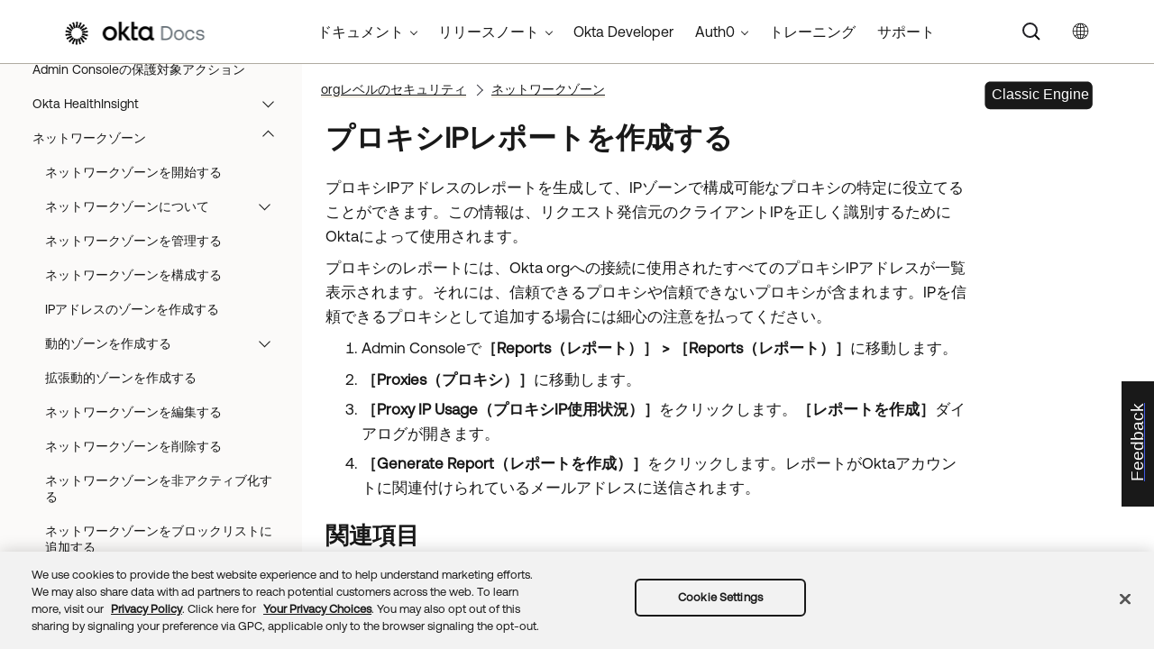

--- FILE ---
content_type: text/html; charset=UTF-8
request_url: https://help.okta.com/ja-jp/Content/Topics/Security/network/generate-proxyip-report.htm
body_size: 6580
content:
<!DOCTYPE html>
<html xmlns:MadCap="http://www.madcapsoftware.com/Schemas/MadCap.xsd" lang="ja-jp" xml:lang="ja-jp" class="_Skins_okta_html5_topnav_nav_poc" data-mc-search-type="Stem" data-mc-help-system-file-name="okta_help.xml" data-mc-path-to-help-system="../../../../" data-mc-has-content-body="True" data-mc-toc-path="Org-level security|[%=System.LinkedHeader%]" data-mc-target-type="WebHelp2" data-mc-runtime-file-type="Topic;Default" data-mc-preload-images="false" data-mc-in-preview-mode="false">
    <head>
        <meta name="viewport" content="width=device-width, initial-scale=1.0" />
        <meta name="typeofcontent" content="documentation" />
        <meta name="audience" content="admin" />
        <meta http-equiv="Content-Type" content="text/html; charset=utf-8" />
        <meta name="viewport" content="width=device-width, height=device-height" /><title>プロキシIPレポートを生成する | Okta Classic Engine</title>
        <link rel="canonical" href="https://help.okta.com/ja-jp/content/topics/security/network/generate-proxyip-report.htm" />
        <meta charset="utf-8" />
        <meta http-equiv="X-UA-Compatible" content="IE=edge" />
        <link rel="shortcut icon" href="../../../Resources/Images/favicon.ico" type="image/x-icon" />
        <!-- Google Tag Manager -->
        <!-- End Google Tag Manager -->
        <!-- Google Tag Manager -->
        <!-- End Google Tag Manager -->
        <!-- Pendo Script (Per Chris Bank) -->
        <!-- End Pendo Script -->
        <link href="../../../../Skins/Default/Stylesheets/Slideshow.css" rel="stylesheet" type="text/css" data-mc-generated="True" />
        <link href="../../../../Skins/Default/Stylesheets/TextEffects.css" rel="stylesheet" type="text/css" data-mc-generated="True" />
        <link href="../../../../Skins/Default/Stylesheets/Topic.css" rel="stylesheet" type="text/css" data-mc-generated="True" />
        <link href="../../../../Skins/Default/Stylesheets/Components/Styles.css" rel="stylesheet" type="text/css" data-mc-generated="True" />
        <link href="../../../../Skins/Default/Stylesheets/Components/Tablet.css" rel="stylesheet" type="text/css" data-mc-generated="True" />
        <link href="../../../../Skins/Default/Stylesheets/Components/Mobile.css" rel="stylesheet" type="text/css" data-mc-generated="True" />
        <link href="../../../../Skins/Default/Stylesheets/Components/Print.css" rel="stylesheet" type="text/css" data-mc-generated="True" />
        <link href="../../../../Skins/Fluid/stylesheets/foundation.6.2.3.css" rel="stylesheet" type="text/css" data-mc-generated="True" />
        <link href="../../../../Skins/Fluid/stylesheets/styles.css" rel="stylesheet" type="text/css" data-mc-generated="True" />
        <link href="../../../../Skins/Fluid/stylesheets/tablet.css" rel="stylesheet" type="text/css" data-mc-generated="True" />
        <link href="../../../../Skins/Fluid/stylesheets/mobile.css" rel="stylesheet" type="text/css" data-mc-generated="True" />
        <link href="../../../../Skins/Fluid/stylesheets/print.css" rel="stylesheet" type="text/css" data-mc-generated="True" />
        <link rel="stylesheet" href="https://static.cloud.coveo.com/searchui/v2.5395/css/CoveoFullSearchNewDesign.css" />
        <style>/*<meta />*/

.button.select-language-button
{
	-pie-background: linear-gradient(#ffffff, #ffffff);
}

.needs-pie
{
	behavior: url('../../../../Resources/Scripts/PIE-no-motw.htc');
}

</style>
        <link href="../../../resources/stylesheets/okta-main-new-nav.css" rel="stylesheet" type="text/css" />
        <script src="../../../../Resources/Scripts/jquery.min.js" type="text/javascript">
        </script>
        <script src="../../../../Resources/Scripts/purify.min.js" type="text/javascript" defer="defer">
        </script>
        <script src="../../../../Resources/Scripts/require.min.js" type="text/javascript">
        </script>
        <script src="../../../../Resources/Scripts/require.config.js" type="text/javascript" defer="defer">
        </script>
        <script src="../../../../Resources/Scripts/foundation.6.2.3_custom.js" type="text/javascript">
        </script>
        <script src="../../../../Resources/Scripts/plugins.min.js" type="text/javascript" defer="defer">
        </script>
        <script src="../../../../Resources/Scripts/MadCapAll.js" type="text/javascript" defer="defer">
        </script>
        <script src="../../../resources/scripts/adobe-tags.js">
        </script>
        <script>
			/* <![CDATA[ */
			(function(w,d,s,l,i){w[l]=w[l]||[];w[l].push({'gtm.start':
			new Date().getTime(),event:'gtm.js'});var f=d.getElementsByTagName(s)[0],
			j=d.createElement(s),dl=l!='dataLayer'?'&l='+l:'';j.async=true;j.src=
			'https://www.googletagmanager.com/gtm.js?id='+i+dl;f.parentNode.insertBefore(j,f);
			})(window,document,'script','dataLayer','GTM-NMZZV4P');
			/* ]]> */
		</script>
        <script>
			/* <![CDATA[ */
			(function(w,d,s,l,i){w[l]=w[l]||[];w[l].push({'gtm.start':
			new Date().getTime(),event:'gtm.js'});var f=d.getElementsByTagName(s)[0],
			j=d.createElement(s),dl=l!='dataLayer'?'&l='+l:'';j.async=true;j.src=
			'https://www.googletagmanager.com/gtm.js?id='+i+dl;f.parentNode.insertBefore(j,f);
			})(window,document,'script','dataLayer','GTM-KXMLV58');
			/* ]]> */
		</script>
        <script>
		/* <![CDATA[ */
		(function(apiKey){
			(function(p,e,n,d,o){var v,w,x,y,z;o=p[d]=p[d]||{};o._q=o._q||[];
			v=['initialize','identify','updateOptions','pageLoad','track'];for(w=0,x=v.length;w<x;++w)(function(m){
			o[m]=o[m]||function(){o._q[m===v[0]?'unshift':'push']([m].concat([].slice.call(arguments,0)));};})(v[w]);
			y=e.createElement(n);y.async=!0;y.src='https://cdn.pendo.io/agent/static/'+apiKey+'/pendo.js';
			z=e.getElementsByTagName(n)[0];z.parentNode.insertBefore(y,z);})(window,document,'script','pendo');

        pendo.initialize({
            visitor: {
                id:              'VISITOR-UNIQUE-ID'
            },
            account: {
                id:           'ACCOUNT-UNIQUE-ID'
            }
        });
		})('a9bd3885-93ae-46ab-700b-dd29e613c19d');
		/* ]]> */
        function openSurvey() {
            window.open('https://surveys.okta.com/jfe/form/SV_e4L0iW8a3tz8Yol?source=' + encodeURIComponent(document.location.href), '_blank');
        }
		</script>
    </head>
    <body>
        <div class="foundation-wrap off-canvas-wrapper">
            <div class="off-canvas-wrapper-inner" data-off-canvas-wrapper="">
                <aside class="off-canvas position-right" role="navigation" id="offCanvas" data-off-canvas="" data-position="right" data-mc-ignore="true">
                    <ul class="off-canvas-drilldown vertical menu off-canvas-list" data-drilldown="" data-mc-back-link="Back" data-mc-css-tree-node-expanded="is-drilldown-submenu-parent" data-mc-css-tree-node-collapsed="is-drilldown-submenu-parent" data-mc-css-sub-menu="vertical menu slide-in-right is-drilldown-submenu" data-mc-include-indicator="False" data-mc-include-icon="False" data-mc-include-parent-link="True" data-mc-include-back="True" data-mc-defer-expand-event="True" data-mc-expand-event="click.zf.drilldown" data-mc-toc="True">
                    </ul>
                </aside>
                <div class="off-canvas-content inner-wrap" data-off-canvas-content="">
                    <div data-sticky-container="" class="title-bar-container">
                        <nav class="title-bar tab-bar sticky" role="banner" data-sticky="" data-options="marginTop:0" style="width:100%" data-sticky-on="only screen and (max-width: 1024px)" data-mc-ignore="true"><a class="skip-to-content fluid-skip showOnFocus" href="#">メインコンテンツにスキップ</a>
                            <div class="middle title-bar-section outer-row clearfix">
                                <div class="menu-icon-container relative clearfix">
                                    <div class="central-account-wrapper">
                                        <div class="central-dropdown"><a class="central-account-drop"><span class="central-account-image"></span><span class="central-account-text">アカウント</span></a>
                                            <div class="central-dropdown-content"><a class="MCCentralLink central-dropdown-content-settings">設定</a>
                                                <hr class="central-separator" /><a class="MCCentralLink central-dropdown-content-logout">ログアウト</a>
                                            </div>
                                        </div>
                                    </div>
                                    <button class="menu-icon" aria-label="ナビゲーションパネルを表示" data-toggle="offCanvas"><span></span>
                                    </button>
                                </div>
                            </div>
                            <div class="title-bar-layout outer-row">
                                <div class="logo-wrapper"><a class="logo" href="https://help.okta.com/ja-jp/content/index.htm" alt="Okta"></a>
                                </div>
                                <div class="navigation-wrapper nocontent">
                                    <ul class="navigation clearfix" role="navigation" data-mc-css-tree-node-has-children="has-children" data-mc-css-sub-menu="sub-menu" data-mc-expand-event="mouseenter" data-mc-top-nav-menu="True" data-mc-max-depth="2" data-mc-include-icon="False" data-mc-include-indicator="False" data-mc-include-children="True" data-mc-include-siblings="True" data-mc-include-parent="True" data-mc-toc="True">
                                        <li class="placeholder" style="visibility:hidden"><a>プレースホルダー</a>
                                        </li>
                                    </ul>
                                </div>
                                <div class="central-account-wrapper">
                                    <div class="central-dropdown"><a class="central-account-drop"><span class="central-account-image"></span><span class="central-account-text">アカウント</span></a>
                                        <div class="central-dropdown-content"><a class="MCCentralLink central-dropdown-content-settings">設定</a>
                                            <hr class="central-separator" /><a class="MCCentralLink central-dropdown-content-logout">ログアウト</a>
                                        </div>
                                    </div>
                                </div>
                                <div class="nav-search-wrapper">
                                    <div class="nav-search row">
                                        <form class="search" action="#">
                                            <div class="search-bar search-bar-container needs-pie">
                                                <input class="search-field needs-pie" type="search" aria-label="検索フィールド" placeholder="検索" />
                                                <div class="search-filter-wrapper"><span class="invisible-label" id="search-filters-label">フィルター： </span>
                                                    <div class="search-filter" aria-haspopup="true" aria-controls="sf-content" aria-expanded="false" aria-label="検索フィルター" title="すべてのファイル" role="button" tabindex="0">
                                                    </div>
                                                    <div class="search-filter-content" id="sf-content">
                                                        <ul>
                                                            <li>
                                                                <button class="mc-dropdown-item" aria-labelledby="search-filters-label filterSelectorLabel-00001"><span id="filterSelectorLabel-00001">すべてのファイル</span>
                                                                </button>
                                                            </li>
                                                        </ul>
                                                    </div>
                                                </div>
                                                <div class="search-submit-wrapper" dir="ltr">
                                                    <div class="search-submit" title="検索" role="button" tabindex="0"><span class="invisible-label">検索を送信</span>
                                                    </div>
                                                </div>
                                            </div>
                                        </form>
                                    </div>
                                </div>
                            </div>
                        </nav>
                    </div>
                    <div class="main-section">
                        <div class="row outer-row sidenav-layout">
                            <nav class="sidenav-wrapper">
                                <div class="sidenav-container">
                                    <ul class="off-canvas-accordion vertical menu sidenav" data-accordion-menu="" data-mc-css-tree-node-expanded="is-accordion-submenu-parent" data-mc-css-tree-node-collapsed="is-accordion-submenu-parent" data-mc-css-sub-menu="vertical menu accordion-menu is-accordion-submenu nested" data-mc-include-indicator="False" data-mc-include-icon="False" data-mc-include-parent-link="False" data-mc-include-back="False" data-mc-defer-expand-event="True" data-mc-expand-event="click.zf.accordionMenu" data-mc-toc="True" data-mc-side-nav-menu="True">
                                    </ul>
                                </div>
                            </nav>
                            <div class="body-container">
                                <div data-mc-content-body="True">
                                    <!-- Google Tag Manager (noscript) -->
                                    <noscript><iframe src="https://www.googletagmanager.com/ns.html?id=GTM-NMZZV4P" height="0" width="0" style="display:none;visibility:hidden"></iframe>
                                    </noscript>
                                    <!-- End Google Tag Manager (noscript) -->
                                    <!-- Google Tag Manager (noscript) -->
                                    <noscript><iframe src="https://www.googletagmanager.com/ns.html?id=GTM-KXMLV58" height="0" width="0" style="display:none;visibility:hidden"></iframe>
                                    </noscript>
                                    <!-- End Google Tag Manager (noscript) -->
                                    <!-- Coveo config parameters -->
                                    <div id="coveo_org_id" style="Display:None"><span class="mc-variable okta-coveo-config.OrgId variable">oktaproduction9ounvcxa</span>
                                    </div>
                                    <div id="coveo_rest_uri" style="Display:None"><span class="mc-variable okta-coveo-config.PlatformRestUri variable">https://platform.cloud.coveo.com/rest/search</span>
                                    </div>
                                    <div id="coveo_search_url" style="Display:None"><span class="mc-variable okta-coveo-config.SearchPageUrl variable">https://support.okta.com/help/s/global-search/%40uri</span>
                                    </div>
                                    <div id="coveo_token_url" style="Display:None"><span class="mc-variable okta-coveo-config.SearchTokenServiceUrl variable">https://support.okta.com/help/services/apexrest/PublicSearchToken?site=help</span>
                                    </div>
                                    <div id="coveo_dev_org_id" style="Display:None"><span class="mc-variable okta-coveo-config.DevOrgId variable">oktanonproduction1il1gtac7</span>
                                    </div>
                                    <div id="coveo_token_url_dev" style="Display:None"><span class="mc-variable okta-coveo-config.SearchTokenServiceUrlDev variable">https://qo2dt8ecve.execute-api.us-west-2.amazonaws.com/dev/token?site=help</span>
                                    </div>
                                    <!-- End Coveo config parameters -->
                                    <!-- ************** Coveo Search bar ************************************* -->
                                    <!-- set margin and size in /Content/Resources/Scripts/coveo-resources/css/Coveo.Okta.StandaloneSearchbox.min.css to make room for replacing Flare-generated top-nav with HTML code (see below)-->
                                    <div id="OLC_Coveo_Headline" class="coveo-headline-wrapper" data-mc-conditions="MultiProdPublish.CoveoSearchBar">
                                        <div class="slds-p-vertical_small">
                                            <!--Search Bar-->
                                            <div class="slds-grid slds-grid_align-center">
                                                <div id="customSelect" class="CoveoCustomSelect slds-float_right">
                                                </div>
                                                <div id="standaloneSearchbox">
                                                    <div class="CoveoAnalytics" data-search-hub="OktaCommunityFullSearch">
                                                    </div>
                                                    <div class="CoveoTab" data-id="Help" data-caption="Help" style="display:none">
                                                    </div>
                                                    <div class="CoveoSearchbox" data-enable-omnibox="true" data-enable-query-suggest-addon="true">
                                                    </div>
                                                </div>
                                            </div>
                                        </div>
                                    </div>
                                    <div class="replace_top_nav">
                                        <div class="logo_container" id="OktaBanner" data-mc-conditions="Primary.live-site-only"><a class="logo" href="https://help.okta.com/ja-jp/content/index.htm" data-test="OktaBanner"><img src="../../../resources/images/okta-assets/logo.png" alt="Oktaのドキュメント" title="Oktaのドキュメント" data-test="OktaBannerImg" /></a>
                                        </div>
                                        <div class="navbar" data-mc-conditions="Primary.live-site-only">
                                            <div class="dropdown" data-test="menuBarCategory" id="documentationMenu" data-mc-conditions="MultiProdPublish.DocMenu">
                                                <button class="dropbtn">ドキュメント <span class="fa fa-caret-down"></span></button>
                                                <div class="dropdown-content" data-test="menuBarItems">
                                                    <div><a href="https://help.okta.com/okta_help.htm?type=oie&amp;id=oie-index" data-test="menuBarLink">Identity Engine</a>
                                                    </div>
                                                    <div><a href="https://help.okta.com/okta_help.htm?id=index-admin" data-test="menuBarLink">Classic Engine</a>
                                                    </div>
                                                    <div><a href="https://help.okta.com/okta_help.htm?type=oag&amp;id=ext_oag_main" data-test="menuBarLink">Access Gateway</a>
                                                    </div>
                                                    <div><a href="https://help.okta.com/okta_help.htm?type=asa&amp;id=csh-asa-overview" data-test="menuBarLink">Advanced Server Access</a>
                                                    </div>
                                                    <div><a href="https://help.okta.com/okta_help.htm?type=aerial&amp;id=aerial-overview" data-test="menuBarLink">Aerial</a>
                                                    </div>
                                                    <div><a href="https://help.okta.com/okta_help.htm?type=ispm&amp;id=csh-ispm-home" data-test="menuBarLink">Identity Security Posture Management</a>
                                                    </div>
                                                    <div><a href="https://help.okta.com/okta_help.htm?type=wf&amp;id=ext-Okta-workflows" data-test="menuBarLink">Workflows</a>
                                                    </div>
                                                </div>
                                            </div>
                                            <div class="dropdown" data-test="menuBarCategory" id="relnotesMenu" data-mc-conditions="MultiProdPublish.DocMenu">
                                                <button class="dropbtn">リリースノート <span class="fa fa-caret-down"></span></button>
                                                <div class="dropdown-content" data-test="menuBarItems">
                                                    <div><a href="https://help.okta.com/okta_help.htm?type=oie&amp;id=csh-oie-release-notes" data-test="menuBarLink">Identity Engine</a>
                                                    </div>
                                                    <div><a href="https://help.okta.com/okta_help.htm?id=ext_okta_relnotes" data-test="menuBarLink">Classic Engine</a>
                                                    </div>
                                                    <div><a href="https://help.okta.com/okta_help.htm?type=oag&amp;id=ext_oag_releasenotes" data-test="menuBarLink">Access Gateway</a>
                                                    </div>
                                                    <div><a href="https://help.okta.com/okta_help.htm?type=asa&amp;id=ext-asa-releasenotes" data-test="menuBarLink">Advanced Server Access</a>
                                                    </div>
                                                    <div><a href="https://help.okta.com/okta_help.htm?type=aerial&amp;id=aerial-releasenotes" data-test="menuBarLink">Aerial</a>
                                                    </div>
                                                    <div><a href="https://help.okta.com/okta_help.htm?type=ispm&amp;id=csh-rn-announcements" data-test="menuBarLink">Identity Security Posture Management</a>
                                                    </div>
                                                    <div><a href="https://help.okta.com/okta_help.htm?type=wf&amp;id=ext-workflows-releasenotes" data-test="menuBarLink">Workflows</a>
                                                    </div>
                                                </div>
                                            </div>
                                            <div class="dropdown" data-test="menuBarCategory" id="oktaDevDocsMenu"><a href="https://developer.okta.com/" target="_blank" data-test="menuBarLink">Okta Developer</a>
                                            </div>
                                            <div class="dropdown" data-test="menuBarCategory" id="auth0Menu">
                                                <button class="dropbtn">Auth0 <span class="fa fa-caret-down"></span></button>
                                                <div class="dropdown-content" data-test="menuBarItems">
                                                    <div><a href="https://auth0.com/docs" target="_blank" data-test="menuBarLink">Auth0ドキュメント</a>
                                                    </div>
                                                    <div><a href="https://docs.fga.dev/" target="_blank" data-test="menuBarLink">Auth0 FGAドキュメント</a>
                                                    </div>
                                                </div>
                                            </div>
                                            <div class="dropdown" data-test="menuBarCategory" id="trainingMenu"><a href="https://www.okta.com/services/training/" target="_blank" data-test="menuBarLink">トレーニング</a>
                                            </div>
                                            <div class="dropdown" data-test="menuBarCategory" id="supportMenu"><a href="https://support.okta.com/help/s/?language=ja" target="_blank" data-test="menuBarLink">サポート</a>
                                            </div>
                                        </div>
                                        <div class="toolbar-main" data-test="toolBar" data-mc-conditions="Primary.live-site-only">
                                            <div class="buttons popup-container clearfix topicToolbarProxy _Skins_okta_toolbar_no_expand mc-component nocontent" style="mc-topic-toolbar-items: ;">
                                                <div class="button-group-container-left">
                                                    <button class="button needs-pie select-language-button" title="言語を変更">
                                                        <div>
                                                            <div role="img" class="button-icon-wrapper" aria-label="言語を変更">
                                                                <div class="button-icon"> </div>
                                                            </div>
                                                        </div>
                                                    </button>
                                                </div>
                                            </div>
                                        </div>
                                    </div>
                                    <!-- **********************  Main content row  ********************** -->
                                    <div class="okta-topics" data-test="bodyWrapper">
                                        <!-- *** Col1: Body Col *** -->
                                        <div>
                                            <div class="is-not-in-mobile">
                                                <!-- Breadcrumbs -->
                                                <div class="nocontent">
                                                    <div class="MCBreadcrumbsBox_0 breadcrumbs" role="navigation" aria-label="ブレッドクラム" data-mc-breadcrumbs-divider="  &gt;  " data-mc-breadcrumbs-count="3" data-mc-toc="True">
                                                    </div>
                                                </div>
                                            </div>
                                            <div class="oie-label" data-mc-conditions="MultiProdPublish.Classic">
                                                <img class="oie-label" title="ラベル：Okta Classic Engineコンテンツ" src="../../../resources/images/okta-assets/classic_engine.svg" />
                                            </div>
                                            <div class="body-main" data-test="bodyContent">
                                                <!-- Main content body -->
                                                <div role="main" id="mc-main-content">
                                                    <h1>プロキシIPレポートを作成する</h1>
                                                    <p>プロキシIPアドレスのレポートを生成して、<span class="mc-variable okta-feature-names.IP_Zone variable">IPゾーン</span>で構成可能なプロキシの特定に役立てることができます。この情報は、リクエスト発信元のクライアントIPを正しく識別するために<span class="mc-variable okta-variables.ProductName variable">Okta</span>によって使用されます。 </p>
                                                    <p>プロキシのレポートには、<span class="mc-variable okta-variables.ProductName variable">Okta</span> orgへの接続に使用されたすべてのプロキシIPアドレスが一覧表示されます。それには、信頼できるプロキシや信頼できないプロキシが含まれます。IPを信頼できるプロキシとして追加する場合には細心の注意を払ってください。</p>
                                                    <ol>
                                                        <li value="1">
                                                            <p><span class="mc-variable okta-feature-names.Admin_Console variable">Admin Console</span>で<span class="menucascade"><span class="uicontrol">［Reports（レポート）］</span><span class="uicontrol">［Reports（レポート）］</span></span>に移動します。</p>
                                                        </li>
                                                        <li value="2"><span class="uicontrol">［Proxies（プロキシ）］</span>に移動します。</li>
                                                        <li value="3"><span class="uicontrol">［Proxy IP Usage（プロキシIP使用状況）］</span>をクリックします。<span class="wintitle">［レポートを作成］</span>ダイアログが開きます。</li>
                                                        <li value="4"><span class="uicontrol">［Generate Report（レポートを作成）］</span>をクリックします。レポートがOktaアカウントに関連付けられているメールアドレスに送信されます。</li>
                                                    </ol>
                                                    <h2>関連項目</h2>
                                                    <p><a href="../../reports/monitoring-and-reports.htm" class="MCXref xref">モニタリングとレポート</a>
                                                    </p>
                                                </div>
                                            </div>
                                        </div>
                                    </div>
                                    <!-- div class="toolbar-main">
            <MadCap:topicToolbarProxy data-mc-skin="/Project/Skins/okta-toolbar-no-expand.flskn" style="mc-topic-toolbar-items: ;" />
                </div -->
                                    <!-- *********************** Footer rows ********************************* -->
                                    <div class="footer2" data-test="footer">
                                        <div>
                                            <p class="copyright" data-test="copyrightNotice">&copy;  <span class="mc-variable okta-variables.Year variable">2025</span> <span class="mc-variable okta-variables.CompanyName variable">Okta, Inc</span>. All Rights Reserved. それぞれの商標は、それぞれの商標所有者に帰属します。
	</p>
                                        </div>
                                    </div>
                                    <!-- ********************** Scripts ************************************* -->
                                    <script src="../../../resources/scripts/js/ignore-dompurify.js">
                                    </script>
                                    <script src="../../../resources/scripts/js/app.js">
                                    </script>
                                    <script src="../../../resources/scripts/js/vendor/what-input.js">
                                    </script>
                                    <script src="https://cdnjs.cloudflare.com/ajax/libs/foundation/6.4.4-rc1/js/foundation.min.js">
                                    </script>
                                    <!-- Coveo -->
                                    <script src="https://static.cloud.coveo.com/searchui/v2.5395/js/CoveoJsSearch.Lazy.min.js" defer="defer">
                                    </script>
                                    <script src="../../../resources/scripts/coveo-resources/js/cultures/en.js" id="coveoCultureScript" defer="defer">
                                    </script>
                                    <script src="../../../resources/scripts/coveo-resources/js/coveo.madcapflare.requirejs.js" id="coveoRequireScript" defer="defer">
                                    </script>
                                    <script src="../../../resources/scripts/coveo-resources/js/coveo.madcapflare.okta.js" id="coveoInitscript" defer="defer">
                                    </script>
                                    <!-- Feedback tab for Qualtrics survey -->
                                    <div id="feedback-tab" data-mc-conditions="Primary.live-site-only"><a id="feedback-link" href="#" onclick="openSurvey();  return false" target="_blank" title="フィードバックを送信"><div id="feedback-container"><p id="feedback-text" translate="no">Feedback</p></div></a>
                                    </div>
                                </div>
                            </div>
                        </div>
                    </div><a data-close="true"></a>
                </div>
            </div>
        </div>
    </body>
</html>


--- FILE ---
content_type: text/css; charset=UTF-8
request_url: https://help.okta.com/ja-jp/content/resources/scripts/coveo-resources/css/coveo.okta.standalonesearchbox_nav_poc.min.css
body_size: 2046
content:
.coveo-placeholder-result>.coveo-result-row>.coveo-result-cell:nth-child(2){padding-left:0}.coveo-placeholder-result>.coveo-result-row>.coveo-result-cell:first-child{display:none}.coveo-placeholder-text,.coveo-placeholder-title{border-radius:15rem;height:.75rem}.coveo-placeholder-result,.coveo-result-frame.coveo-placeholder-result{margin:25px 0}.CoveoCategoryFacet.coveo-during-initialization .coveo-facet-placeholder .coveo-placeholder-title,.CoveoFacet.coveo-during-initialization .coveo-facet-placeholder .coveo-placeholder-title,.CoveoFacetRange.coveo-during-initialization .coveo-facet-placeholder .coveo-placeholder-title,.CoveoFacetSlider.coveo-during-initialization .coveo-facet-placeholder .coveo-placeholder-title,.CoveoHierarchicalFacet.coveo-during-initialization .coveo-facet-placeholder .coveo-placeholder-title,.CoveoTimespanFacet.coveo-during-initialization .coveo-facet-placeholder .coveo-placeholder-title{height:40px;border-radius:0}.CoveoCategoryFacet.coveo-during-initialization.coveo-with-placeholder,.CoveoFacet.coveo-during-initialization.coveo-with-placeholder,.CoveoFacetRange.coveo-during-initialization.coveo-with-placeholder,.CoveoFacetSlider.coveo-during-initialization.coveo-with-placeholder,.CoveoHierarchicalFacet.coveo-during-initialization.coveo-with-placeholder,.CoveoTimespanFacet.coveo-during-initialization.coveo-with-placeholder{border:none;border-radius:2px;margin-bottom:50px}.coveo-headline-wrapper.coveo-landing-page-mode{background:linear-gradient(85.45deg,#124a94 .09%,#00a08e 89.12%);height:100%;opacity:1;visibility:visible}.coveo-headline-wrapper.coveo-landing-page-mode:before{content:"";width:0;height:0;border:0;position:inherit;top:0;right:0}.coveo-headline-wrapper{background:#e4e5e7;opacity:1;visibility:visible;height:65px;margin-top:41px;-moz-transition:height .75s ease-in-out,opacity .75s .4s ease-in-out;-o-transition:height .75s ease-in-out,opacity .75s .4s ease-in-out;-webkit-transition:height .75s ease-in-out,opacity .75s ease-in-out .4s;transition:height .75s ease-in-out,opacity .75s ease-in-out .4s}.coveo-headline-wrapper.coveo-hidden{height:0;opacity:0;visibility:hidden;-moz-transition:visibility .25s linear,height .75s ease-in-out;-o-transition:visibility .25s linear,height .75s ease-in-out;-webkit-transition:visibility .25s linear,height .75s ease-in-out;transition:visibility .25s linear,height .75s ease-in-out}.coveo-headline-wrapper #standaloneSearchbox.CoveoSearchInterface:not(.coveo-after-initialization)>*{display:inherit;visibility:inherit}.coveo-headline-wrapper ::-webkit-input-placeholder{font-size:16px;color:#a0a7ac}.coveo-headline-wrapper ::-moz-placeholder{font-size:16px;color:#a0a7ac}.coveo-headline-wrapper :-ms-input-placeholder{font-size:16px;color:#a0a7ac}.coveo-headline-wrapper :-moz-placeholder{font-size:16px;color:#a0a7ac}.coveo-headline-wrapper [placeholder]{text-overflow:ellipsis}.coveo-headline-wrapper #standaloneSearchbox{min-width:628px}.coveo-headline-wrapper #standaloneSearchbox .magic-box.magic-box-hasFocus{border:1px solid #1662dd}.coveo-headline-wrapper #standaloneSearchbox .magic-box.magic-box-notEmpty>.CoveoSearchButton,.coveo-headline-wrapper #standaloneSearchbox .magic-box.magic-box-notEmpty~.CoveoSearchButton{cursor:pointer;background:#1662dd;border:1px solid #1662dd;box-sizing:border-box;box-shadow:0 0 6px rgba(22,98,221,.4)}.coveo-headline-wrapper #standaloneSearchbox .magic-box .magic-box-input>input{color:#46545e}.coveo-headline-wrapper .magic-box .magic-box-input .magic-box-underlay,.coveo-headline-wrapper .magic-box .magic-box-input>input{background:#fff;border:none;line-height:normal;height:43px;font-family:Proxima Nova;font-size:16px;padding:12px 43px 12px 0}.coveo-headline-wrapper .magic-box .magic-box-input{height:43px}.coveo-headline-wrapper .CoveoSearchbox .magic-box .magic-box-clear .magic-box-icon:before{content:none}.coveo-headline-wrapper .CoveoSearchbox .magic-box,.coveo-headline-wrapper .CoveoSearchbox .magic-box .magic-box-input{border-radius:0}.coveo-headline-wrapper #standaloneSearchbox .magic-box{border:1px solid #b7bcc0;border-left:1px solid #b7bcc0;-moz-transition:border .5s ease-out;-o-transition:border .5s ease-out;-webkit-transition:border .5s ease-out;transition:border .5s ease-out}.coveo-headline-wrapper .magic-box{border:1px solid #b7bcc0}.coveo-headline-wrapper .CoveoStandaloneSearchbox.magic-box.magic-box-inline{border:1px solid #b7bcc0;border-top-right-radius:3px;border-bottom-right-radius:3px;overflow:visible}.coveo-headline-wrapper .CoveoStandaloneSearchbox.magic-box.magic-box-inline .magic-box-suggestions.magic-box-hasSuggestion{position:absolute;top:100%;border:1px solid #1662dd;right:-1px;left:-1px;border-bottom-right-radius:3px;border-bottom-left-radius:3px}.coveo-headline-wrapper .magic-box.magic-box-notEmpty .magic-box-clear{width:43px}.coveo-headline-wrapper .magic-box .magic-box-clear{height:43px;line-height:43px}.coveo-headline-wrapper #standaloneSearchbox .magic-box .magic-box-clear-svg{color:#e4e5e7;margin:14.5px;vertical-align:inherit}.coveo-headline-wrapper #standaloneSearchbox .CoveoSearchButton{z-index:2;border-top-right-radius:3px;border-bottom-right-radius:3px;background:#b7bcc0;border:1px solid #b7bcc0;height:45px;width:102px;cursor:default;-moz-transition:all .2s ease-in-out;-o-transition:all .2s ease-in-out;-webkit-transition:all .2s ease-in-out;transition:all .2s ease-in-out}.coveo-headline-wrapper .CoveoStandaloneSearchbox .CoveoSearchButton{border-top-right-radius:0!important;border-bottom-right-radius:0!important;border-radius:0!important;height:43px!important}.coveo-headline-wrapper .CoveoSearchButton:before{content:"Search";line-height:40px;color:#fafafa;font-size:16px}.coveo-headline-wrapper .CoveoSearchButton .coveo-search-button,.coveo-headline-wrapper .CoveoSearchButton .coveo-search-button-loading{display:none}.coveo-headline-wrapper .coveo-custom-select-styled{border-right-color:transparent}.coveo-headline-wrapper .coveo-no-options #standaloneSearchbox .magic-box,.coveo-headline-wrapper .coveo-no-options #standaloneSearchbox .magic-box .magic-box-input,.coveo-headline-wrapper .coveo-no-options .magic-box .magic-box-input .magic-box-underlay,.coveo-headline-wrapper .coveo-no-options .magic-box .magic-box-input>input{border-top-left-radius:3px;border-bottom-left-radius:3px}.coveo-headline-wrapper .coveo-no-options #customSelect{display:none}.coveo-headline-title{line-height:normal;font-size:41px;text-align:center;color:#fafafa}@media only screen and (max-width:768px){.coveo-headline-wrapper #standaloneSearchbox{min-width:418.66667px}.coveo-headline-wrapper #standaloneSearchbox .CoveoSearchButton{width:82px}}@media only screen and (max-width:540px){.coveo-headline-wrapper #standaloneSearchbox{min-width:314px}.coveo-headline-wrapper #standaloneSearchbox .CoveoSearchButton{width:82px}}@media only screen and (max-width:414px){.coveo-headline-wrapper #standaloneSearchbox{min-width:300px}.coveo-headline-wrapper #standaloneSearchbox .CoveoSearchButton{width:62px}}@media (max-width:480px){.CoveoSearchInterface .CoveoSearchbox{margin-right:0}}.coveo-custom-select-hidden{display:none;visibility:hidden;padding-right:10px;transition:all o}.coveo-custom-select{cursor:pointer;display:inline-block;position:relative;font-size:16px;color:#5c6971;width:170px;height:45px}.coveo-custom-select-styled{position:absolute;top:0;right:0;bottom:0;left:0;background-color:#fff;padding:9px 18px;border:1px solid #b7bcc0;border-top-left-radius:3px;border-bottom-left-radius:3px;text-overflow:ellipsis;overflow:hidden;white-space:nowrap;-moz-transition:all .2s ease-in;-o-transition:all .2s ease-in;-webkit-transition:all .2s ease-in;transition:all .2s ease-in}.coveo-custom-select-styled:after{content:"";width:0;height:0;border:5px solid transparent;border-color:#5c6971 transparent transparent;position:absolute;top:19px;right:10px}.coveo-custom-select-styled:hover{background-color:#e5edfb;border:1px solid #1662dd;border-right-color:#1662dd!important}.coveo-custom-select-styled.active,.coveo-custom-select-styled:active{background-color:#e5edfb;border:1px solid #b7bcc0;border-right-color:transparent!important}.coveo-custom-select-styled.active:after,.coveo-custom-select-styled:active:after{top:15px;border-color:transparent transparent #5c6971}.coveo-custom-select-options{display:none;min-width:170px;position:absolute;top:100%;right:-1px;left:0;z-index:999;margin:0;padding:0;list-style:none;border-bottom-left-radius:3px;border-bottom-right-radius:3px;background-color:#fff;border:1px solid #b7bcc0;border-top:none;box-shadow:0 10px 40px rgba(0,0,0,.2)}.coveo-custom-select-options li{margin:0;padding:12px 0;text-indent:15px;border-top:1px solid #e4e5e7;text-overflow:ellipsis;overflow:hidden;white-space:nowrap;-moz-transition:all .15s ease-in;-o-transition:all .15s ease-in;-webkit-transition:all .15s ease-in;transition:all .15s ease-in}.coveo-custom-select-options li:hover{color:#5c6971;background:#e5edfb;border-bottom-left-radius:3px;border-bottom-right-radius:3px}.coveo-custom-select-options li[value=hide]{display:none}.coveo-custom-select-options li.active{background-color:#e5edfb}@media only screen and (max-width:768px){.CoveoSearchInterface{min-width:113.33333px}.coveo-custom-select,.coveo-placeholder-custom-select{width:113.33333px}}@media only screen and (max-width:414px){.CoveoSearchInterface{min-width:62px}.coveo-custom-select,.coveo-placeholder-custom-select{width:62px}}body{margin:0;font-family:Proxima Nova}.okta-header{background:linear-gradient(0deg,#fafafa,#fafafa);text-align:center}.okta-footer{background:#103e70;text-align:center}.main-content{max-width:1140px;margin:15%}.coveo-headline-wrapper:before{content:"";width:0;height:0;border:10px solid transparent;border-color:transparent transparent #e4e5e7;}@media only screen and (max-width:414px){.okta-footer,.okta-header{display:none}}
/*# sourceMappingURL=[data-uri]*/

--- FILE ---
content_type: application/javascript
request_url: https://data.pendo.io/data/guide.js/a9bd3885-93ae-46ab-700b-dd29e613c19d?id=20&jzb=eJx9jzFvwjAQhf-LZxyTUIZmKgKGDIRWJa3EElnOKTE4Psu-UFCV_47pkA6VulnvPj2_75tddNCEvmhYzurXbbnZ14eaPner43G3fOoNmzGpFA6WfpDVer2vygOvyuKt2vJiE--DN_HSEbmQC9GBcQmeSSYKe3GS_OSEQktgSRA6rYIIoAav6SYs0Bf6s2jBgpcE3Hm83rTjHhx6SjrqYz-a5uN3pR2MmbEeSDaSJMsnhcdT_6NhpG0H2UIkwNbV-4vDoK9snASngr-SEXLSR4XVhMYoDni0pc8iTUU2z5bxlwv4oNHGOEsW8zRZ1NGp4RrZON4Bubx5GQ&v=2.301.3_prod-io&ct=1763573419991
body_size: 31
content:
pendo.guidesPayload({"guides":[],"normalizedUrl":"http://help.okta.com/ja-jp/content/topics/security/network/generate-proxyip-report.htm","lastGuideStepSeen":{"isMultiStep":false,"state":""},"guideWidget":{"enabled":false,"hidePoweredBy":false},"guideCssUrl":"","throttling":{},"autoOrdering":[],"globalJsUrl":"","segmentFlags":[],"designerEnabled":false,"features":null,"id":"20","preventCodeInjection":true});

--- FILE ---
content_type: application/javascript; charset=UTF-8
request_url: https://help.okta.com/ja-jp/Data/Tocs/core__oce__toc_oce_root.js?t=638980517115129221
body_size: 3963
content:
define({numchunks:6,prefix:'core__oce__toc_oce_root_Chunk',chunkstart:['/content/index-admin.htm', '/content/topics/directory/ad-dsso-configure-browsers.htm', '/content/topics/identity-governance/rc/rc-create-collection.htm', '/content/topics/privileged-access/pam-agent-lifecycle.htm', '/content/topics/reference/ref-supported-languages.htm', '/content/topics/security/suspicious-activity-reporting.htm'],tree:{n:[{i:0,c:0},{i:1,c:0},{i:2,c:4,n:[{i:3,c:4},{i:4,c:4},{i:5,c:4},{i:6,c:4,n:[{i:7,c:4},{i:8,c:4}]},{i:9,c:4},{i:10,c:4,n:[{i:11,c:4}]},{i:12,c:4,n:[{i:13,c:4}]},{i:14,c:5,n:[{i:15,c:4},{i:16,c:4},{i:17,c:4},{i:18,c:4},{i:19,c:4},{i:20,c:4},{i:21,c:4},{i:22,c:4},{i:23,c:4}]}]},{i:24,c:4,n:[{i:25,c:0,n:[{i:26,c:0},{i:27,c:0},{i:28,c:0},{i:29,c:0},{i:30,c:0},{i:31,c:0},{i:32,c:4}]},{i:33,c:4,n:[{i:34,c:4,n:[{i:35,c:4},{i:36,c:4},{i:37,c:4}]},{i:38,c:4},{i:39,c:4},{i:40,c:4},{i:41,c:4},{i:42,c:4},{i:43,c:4},{i:44,c:4},{i:45,c:4},{i:46,c:4},{i:47,c:4},{i:48,c:4},{i:49,c:4},{i:50,c:4,n:[{i:51,c:4},{i:52,c:4},{i:53,c:4}]}]},{i:54,c:4},{i:55,c:4},{i:56,c:4,n:[{i:57,c:4},{i:58,c:4}]},{i:59,c:4,n:[{i:60,c:4},{i:61,c:4},{i:62,c:4}]}]},{i:63,c:1,n:[{i:64,c:0,n:[{i:65,c:0,n:[{i:66,c:0},{i:67,c:0},{i:68,c:0},{i:69,c:0},{i:70,c:1},{i:71,c:0},{i:72,c:0},{i:73,c:0},{i:74,c:0},{i:75,c:0},{i:76,c:1}]},{i:77,c:0,n:[{i:78,c:0},{i:79,c:0},{i:80,c:0},{i:81,c:0},{i:82,c:0},{i:83,c:0},{i:84,c:0},{i:85,c:0},{i:86,c:0},{i:87,c:0},{i:88,c:0},{i:89,c:0},{i:90,c:1},{i:91,c:0},{i:92,c:1},{i:93,c:4}]},{i:94,c:0,n:[{i:95,c:0},{i:96,c:0},{i:97,c:0},{i:98,c:1},{i:99,c:0},{i:100,c:0},{i:101,c:0},{i:102,c:0},{i:103,c:0},{i:104,c:0},{i:105,c:0},{i:106,c:0},{i:107,c:5},{i:108,c:1},{i:109,c:0,n:[{i:110,c:0}]}]},{i:111,c:0,n:[{i:112,c:0},{i:113,c:1},{i:114,c:0}]},{i:115,c:0,n:[{i:116,c:1},{i:117,c:1},{i:118,c:0},{i:119,c:1},{i:120,c:1,n:[{i:121,c:0},{i:122,c:0},{i:123,c:1},{i:124,c:1},{i:125,c:0},{i:126,c:1},{i:127,c:1},{i:128,c:1},{i:129,c:1}]},{i:130,c:1,n:[{i:131,c:1},{i:132,c:1},{i:133,c:1}]},{},{i:134,c:1,n:[{i:135,c:1},{i:136,c:1},{i:137,c:1},{i:138,c:1},{i:139,c:1},{i:140,c:1},{i:141,c:1},{i:142,c:1},{i:143,c:1},{i:144,c:1},{i:145,c:1},{i:146,c:1},{i:147,c:1},{i:148,c:1},{i:149,c:1},{i:150,c:1},{i:151,c:1},{i:152,c:1}]},{},{i:153,c:1},{i:154,c:1}]},{i:155,c:1,n:[{i:156,c:1,n:[{i:157,c:1},{i:158,c:1},{i:159,c:1},{i:160,c:1},{i:161,c:1},{i:162,c:1}]}]},{i:163,c:1,n:[{i:164,c:1},{i:165,c:1},{i:166,c:1},{i:167,c:1},{i:168,c:1},{i:169,c:1},{i:170,c:1},{i:171,c:1},{i:172,c:1},{i:173,c:1},{i:174,c:1}]},{i:175,c:1}]},{i:176,c:1,n:[{i:177,c:1,n:[{i:178,c:1},{i:179,c:1},{i:180,c:1},{i:181,c:1},{i:182,c:1},{i:183,c:1}]},{i:184,c:1,n:[{i:185,c:1},{i:186,c:1},{i:187,c:1},{i:188,c:1},{i:189,c:1},{i:190,c:1},{i:191,c:1},{i:192,c:1},{i:193,c:1},{i:194,c:1},{i:195,c:1},{i:196,c:1},{i:197,c:1},{i:198,c:1},{i:199,c:1},{i:200,c:1}]},{i:201,c:1,n:[{i:202,c:1},{i:203,c:1},{i:204,c:1},{i:205,c:1},{i:206,c:1},{i:207,c:1},{i:208,c:1},{i:209,c:1},{i:210,c:1}]},{i:211,c:1,n:[{i:212,c:1},{i:213,c:1},{i:214,c:1},{i:215,c:1},{i:216,c:1},{i:217,c:1},{i:218,c:1}]},{i:219,c:1,n:[{i:220,c:1},{i:221,c:1},{i:222,c:1},{i:223,c:1},{i:224,c:1},{i:225,c:1},{i:226,c:1},{i:227,c:1},{i:228,c:1},{i:229,c:1},{i:230,c:1}]},{i:231,c:1}]},{i:232,c:1,n:[{i:233,c:1,n:[{i:234,c:1},{i:235,c:1}]},{i:236,c:1,n:[{i:237,c:1},{i:238,c:1},{i:239,c:1},{i:240,c:1},{i:241,c:1}]}]}]},{i:242,c:5,n:[{i:243,c:5,n:[{i:244,c:5},{i:245,c:5},{i:246,c:5,n:[{i:247,c:5}]},{i:248,c:5,n:[{i:249,c:5},{i:250,c:5},{i:251,c:5},{i:252,c:5},{i:253,c:5},{i:254,c:5},{i:255,c:5},{i:256,c:5},{i:257,c:5},{i:258,c:5},{i:259,c:5}]},{i:260,c:5,n:[{i:261,c:5},{i:262,c:5},{i:263,c:5}]},{i:264,c:5},{i:265,c:5},{i:266,c:5},{i:267,c:5},{i:268,c:5},{i:269,c:5},{i:270,c:5},{i:271,c:5},{i:272,c:5},{i:273,c:5},{i:274,c:4},{i:275,c:4},{i:276,c:2},{i:277,c:5,n:[{i:278,c:5},{i:279,c:5},{i:280,c:5},{i:281,c:5},{i:282,c:5},{i:283,c:5},{i:284,c:5}]},{i:285,c:5,n:[{i:286,c:5},{i:287,c:5},{i:288,c:5}]},{i:289,c:5},{i:290,c:5}]},{i:291,c:5,n:[{i:292,c:5},{i:293,c:5},{i:294,c:5},{i:295,c:5},{i:296,c:5},{i:297,c:5},{i:298,c:5},{i:299,c:5},{i:300,c:5},{i:301,c:5},{i:302,c:5},{i:303,c:5},{i:304,c:5},{i:305,c:5},{i:306,c:5,n:[{i:307,c:5},{i:308,c:5},{i:309,c:5}]},{i:310,c:5,n:[{i:311,c:5},{i:312,c:5},{i:313,c:5},{i:314,c:5},{i:315,c:5},{i:316,c:5}]},{i:317,c:5,n:[{i:318,c:5},{i:319,c:5},{i:320,c:5},{i:321,c:5},{i:322,c:5},{i:323,c:5}]},{i:324,c:5,n:[{i:325,c:5},{i:326,c:5}]}]},{i:327,c:5,n:[{i:328,c:5},{i:329,c:5},{i:330,c:5},{i:331,c:5},{i:332,c:5,n:[{i:333,c:5},{i:334,c:5},{i:335,c:5},{i:336,c:5},{i:337,c:5},{i:338,c:5},{i:339,c:5},{i:340,c:5},{i:341,c:5},{i:342,c:5},{i:343,c:5},{i:344,c:5},{i:345,c:5},{i:346,c:5},{i:347,c:5},{i:348,c:5},{i:349,c:5},{i:350,c:5},{i:351,c:5},{i:352,c:5},{i:353,c:5},{i:354,c:5},{i:355,c:5},{i:356,c:5},{i:357,c:5},{i:358,c:5}]},{i:359,c:5,n:[{i:360,c:5},{i:361,c:5},{i:362,c:5},{i:363,c:5},{i:364,c:5},{i:365,c:5},{i:366,c:5}]},{i:367,c:5,n:[{i:368,c:5},{i:369,c:5},{i:370,c:5},{i:371,c:5},{i:372,c:5},{i:373,c:5},{i:374,c:5},{i:375,c:5}]}]},{i:376,c:5,n:[{i:377,c:5},{i:378,c:5},{i:379,c:5},{i:380,c:5},{i:381,c:5},{i:382,c:5},{i:383,c:5},{i:384,c:5}]},{i:385,c:5,n:[{i:386,c:5},{i:387,c:5},{i:388,c:5},{i:389,c:5}]}]},{i:390,c:0,n:[{i:391,c:0},{i:392,c:0,n:[{i:393,c:0},{i:394,c:0},{i:395,c:0},{i:396,c:0},{i:397,c:0},{i:398,c:0},{i:399,c:0}]},{i:400,c:0,n:[{i:401,c:0},{i:402,c:0,n:[{i:403,c:0,n:[{i:404,c:0},{i:405,c:0}]},{i:406,c:0,n:[{i:407,c:0},{i:408,c:0},{i:409,c:0},{i:410,c:0}]},{i:411,c:0,n:[{i:412,c:0}]},{i:413,c:0},{i:414,c:0},{i:415,c:0}]},{i:416,c:0},{i:417,c:0},{i:418,c:0},{i:419,c:0,n:[{i:420,c:0},{i:421,c:0},{i:422,c:0},{i:423,c:0},{i:424,c:0}]},{i:425,c:0},{i:426,c:0},{i:427,c:0},{i:428,c:0},{i:429,c:0},{i:430,c:0}]},{i:431,c:0,n:[{i:432,c:0,n:[{i:433,c:0},{i:434,c:0,n:[{i:435,c:0},{i:436,c:0},{i:437,c:0},{i:438,c:0}]},{i:439,c:0,n:[{i:440,c:0},{i:441,c:0},{i:442,c:0},{i:443,c:0},{i:444,c:0},{i:445,c:0},{i:446,c:0},{i:447,c:0}]}]},{i:448,c:3},{i:449,c:3,n:[{i:450,c:3},{i:451,c:3},{i:452,c:3}]},{i:453,c:3,n:[{i:454,c:3},{i:455,c:3,n:[{i:456,c:3},{i:457,c:3},{i:458,c:3},{i:459,c:3},{i:460,c:3}]}]},{i:461,c:0},{i:462,c:3,n:[{i:463,c:3},{i:464,c:3}]},{i:465,c:3,n:[{i:466,c:3},{i:467,c:3}]},{i:468,c:3,n:[{i:469,c:3},{i:470,c:3},{i:471,c:3},{i:472,c:3},{i:473,c:3}]},{i:474,c:3,n:[{i:475,c:3},{i:476,c:3},{i:477,c:3}]},{i:478,c:3},{i:479,c:0,n:[{i:480,c:3,n:[{i:481,c:3,n:[{i:482,c:3},{i:483,c:3},{i:484,c:3},{i:485,c:3},{i:486,c:3}]},{i:487,c:3,n:[{i:488,c:3},{i:489,c:3},{i:490,c:3},{i:491,c:3},{i:492,c:3}]}]},{i:493,c:0,n:[{i:494,c:0,n:[{i:495,c:0},{i:496,c:0},{i:497,c:0},{i:498,c:0},{i:499,c:0},{i:500,c:0},{i:501,c:0}]},{i:502,c:0,n:[{i:503,c:0},{i:504,c:0},{i:505,c:0},{i:506,c:0},{i:507,c:0}]},{i:508,c:0,n:[{i:509,c:0},{i:510,c:0},{i:511,c:0},{i:512,c:0},{i:513,c:0},{i:514,c:0},{i:515,c:0},{i:516,c:0},{i:517,c:0}]},{i:518,c:0,n:[{i:519,c:0},{i:520,c:0},{i:521,c:0},{i:522,c:0},{i:523,c:0},{i:524,c:0},{i:525,c:0},{i:526,c:0},{i:527,c:0},{i:528,c:0},{i:529,c:0},{i:530,c:0},{i:531,c:0},{i:532,c:0}]},{i:533,c:0}]}]},{i:534,c:0,n:[{i:535,c:0,n:[{i:536,c:0},{i:537,c:0},{i:538,c:0},{i:539,c:0},{i:540,c:0},{i:541,c:0},{i:542,c:0},{i:543,c:0}]}]},{i:544,c:3,n:[{i:545,c:3},{i:546,c:3}]},{i:547,c:2},{i:548,c:3,n:[{i:549,c:3},{i:550,c:3}]},{i:551,c:3,n:[{i:552,c:3},{i:553,c:3}]},{i:554,c:3,n:[{i:555,c:3},{i:556,c:3},{i:557,c:3}]},{i:558,c:3,n:[{i:559,c:3},{i:560,c:3},{i:561,c:3},{i:562,c:3,n:[{i:563,c:3},{i:564,c:3},{i:565,c:3}]},{i:566,c:3}]},{i:567,c:3,n:[{i:568,c:3},{i:569,c:3},{i:570,c:3,n:[{i:571,c:3},{i:572,c:3},{i:573,c:3},{i:574,c:3},{i:575,c:3},{i:576,c:3},{i:577,c:3}]}]},{i:578,c:3,n:[{i:579,c:3},{i:580,c:3},{i:581,c:3},{i:582,c:3},{i:583,c:3},{i:584,c:3,n:[{i:585,c:3},{i:586,c:3},{i:587,c:3}]}]},{i:588,c:3,n:[{i:589,c:3},{i:590,c:3}]},{i:591,c:3,n:[{i:592,c:3},{i:593,c:3},{i:594,c:3}]},{i:595,c:3,n:[{i:596,c:3},{i:597,c:3},{i:598,c:3},{i:599,c:3},{i:600,c:3}]},{i:601,c:3,n:[{i:602,c:3},{i:603,c:3}]},{i:604,c:3,n:[{i:605,c:3},{i:606,c:3},{i:607,c:3},{i:608,c:3},{i:609,c:3}]},{i:610,c:3,n:[{i:611,c:3},{i:612,c:3},{i:613,c:3},{i:614,c:3},{i:615,c:3},{i:616,c:3}]},{i:617,c:3},{i:618,c:3,n:[{i:619,c:3},{i:620,c:3}]}]},{i:621,c:0,n:[{i:622,c:0},{i:623,c:0},{i:624,c:0,n:[{i:625,c:0},{i:626,c:0},{i:627,c:0}]},{i:628,c:0},{i:629,c:0},{i:630,c:0},{i:631,c:0},{i:632,c:0},{i:633,c:0},{i:634,c:0},{i:635,c:0},{i:636,c:0},{i:637,c:0}]},{i:638,c:0,n:[{i:639,c:0},{i:640,c:0}]},{i:641,c:0,n:[{i:642,c:3,n:[{i:643,c:3},{i:644,c:3},{i:645,c:3},{i:646,c:3},{i:647,c:3},{i:648,c:3},{i:649,c:3}]},{i:650,c:3,n:[{i:651,c:3},{i:652,c:3},{i:653,c:3},{i:654,c:3},{i:655,c:3}]},{i:656,c:3,n:[{i:657,c:3},{i:658,c:3},{i:659,c:3},{i:660,c:3},{i:661,c:3,n:[{i:662,c:3,n:[{i:663,c:3,n:[{i:664,c:3}]},{i:665,c:3,n:[{i:666,c:3},{i:667,c:3}]}]},{i:668,c:3},{i:669,c:3},{i:670,c:3},{i:671,c:3}]},{i:672,c:3},{i:673,c:3,n:[{i:674,c:3},{i:675,c:3},{i:676,c:3}]},{i:677,c:3},{i:678,c:3},{i:679,c:3},{i:680,c:3},{i:681,c:3},{i:682,c:3}]},{i:683,c:3,n:[{i:684,c:3},{i:685,c:3},{i:686,c:3},{i:687,c:3},{i:688,c:3},{i:689,c:3},{i:690,c:3},{i:691,c:3}]},{i:692,c:3},{i:693,c:3}]},{i:694,c:0},{i:695,c:0,n:[{i:696,c:0},{i:697,c:0},{i:698,c:0}]}]},{i:699,c:0,n:[{i:700,c:0,n:[{i:701,c:2},{i:702,c:2},{i:703,c:2},{i:704,c:0,n:[{i:705,c:0,n:[{i:706,c:0},{i:707,c:0},{i:708,c:0}]},{i:709,c:0,n:[{i:710,c:0}]},{i:711,c:0}]},{i:712,c:0,n:[{i:713,c:0,n:[{i:714,c:0},{i:715,c:0},{i:716,c:0}]},{i:717,c:0,n:[{i:718,c:0}]},{i:719,c:0}]},{i:720,c:0}]},{i:721,c:2,n:[{i:722,c:2},{i:723,c:2},{i:724,c:2},{i:725,c:2}]},{i:726,c:2}]},{i:727,c:4,n:[{i:728,c:4},{i:729,c:4,n:[{i:730,c:4},{i:731,c:4,n:[{i:732,c:4},{i:733,c:4},{i:734,c:4},{i:735,c:4},{i:736,c:4}]},{i:737,c:4,n:[{i:738,c:4},{i:739,c:4,n:[{i:740,c:4},{i:741,c:4}]},{i:742,c:4},{i:743,c:4}]},{i:744,c:4,n:[{i:745,c:4},{i:746,c:4},{i:747,c:4}]},{i:748,c:2},{i:749,c:4}]},{i:750,c:4,n:[{i:751,c:4},{i:752,c:4,n:[{i:753,c:2,n:[{i:754,c:2},{i:755,c:2},{i:756,c:2}]},{i:757,c:4},{i:758,c:4},{i:759,c:4},{i:760,c:4},{i:761,c:4},{i:762,c:4},{i:763,c:4},{i:764,c:4},{i:765,c:4},{i:766,c:4,n:[{i:767,c:4}]},{i:768,c:4}]},{i:769,c:4,n:[{i:770,c:4},{i:771,c:4},{i:772,c:4}]},{i:773,c:2,n:[{i:774,c:4,n:[{i:775,c:4},{i:776,c:4},{i:777,c:4},{i:778,c:4},{i:779,c:4},{i:780,c:4}]},{i:781,c:4,n:[{i:782,c:4},{i:783,c:4},{i:784,c:4},{i:785,c:4},{i:786,c:4},{i:787,c:4}]},{i:788,c:2,n:[{i:789,c:2},{i:790,c:2},{i:791,c:2},{i:792,c:2},{i:793,c:2},{i:794,c:2},{i:795,c:2},{i:796,c:2},{i:797,c:2},{i:798,c:2},{i:799,c:2},{i:800,c:2}]},{i:801,c:2,n:[{i:802,c:2},{i:803,c:2},{i:804,c:2},{i:805,c:2},{i:806,c:2},{i:807,c:2},{i:808,c:2}]},{i:809,c:2,n:[{i:810,c:2},{i:811,c:2},{i:812,c:2},{i:813,c:2},{i:814,c:2},{i:815,c:2},{i:816,c:2}]},{i:817,c:2,n:[{i:818,c:2},{i:819,c:2},{i:820,c:2},{i:821,c:2},{i:822,c:2},{i:823,c:2}]}]},{i:824,c:4}]},{i:825,c:4,n:[{i:826,c:4},{i:827,c:4},{i:828,c:4},{i:829,c:4},{i:830,c:4},{i:831,c:4}]},{i:832,r:1,c:2,n:[{i:833,c:2,n:[{i:834,c:2},{i:835,c:2},{i:836,c:2},{i:837,c:2},{i:838,c:2,n:[{i:839,c:2},{i:840,c:2},{i:841,c:2},{i:842,c:2},{i:843,c:2}]},{i:844,c:2,n:[{i:845,c:2},{i:846,c:2},{i:847,c:2},{i:848,c:2},{i:849,c:2},{i:850,c:2},{i:851,c:2}]},{i:852,c:2}]},{i:853,c:2,n:[{i:854,c:2,n:[{i:855,c:2},{i:856,c:2},{i:857,c:2},{i:858,c:2},{i:859,c:2},{i:860,c:2},{i:861,c:2}]},{i:862,c:2,n:[{i:863,c:2},{i:864,c:2},{i:865,c:2},{i:866,c:2},{i:867,c:2}]},{i:868,c:2,n:[{i:869,c:2},{i:870,c:2},{i:871,c:2},{i:872,c:2},{i:873,c:2},{i:874,c:2}]},{i:875,c:2,n:[{i:876,c:2},{i:877,c:2},{i:878,c:2},{i:879,c:2},{i:880,c:2},{i:881,c:2}]},{i:882,c:2,n:[{i:883,c:2},{i:884,c:2},{i:885,c:2},{i:886,c:2},{i:887,c:2},{i:888,c:2}]},{i:889,c:2,n:[{i:890,c:2},{i:891,c:2},{i:892,c:2},{i:893,c:2}]},{i:894,c:2,n:[{i:895,c:2},{i:896,c:2},{i:897,c:2}]},{i:898,c:2,n:[{i:899,c:2},{i:900,c:2},{i:901,c:2},{i:902,c:2},{i:903,c:2}]},{i:904,c:2,n:[{i:905,c:2},{i:906,c:2},{i:907,c:2},{i:908,c:2}]},{i:909,c:2,n:[{i:910,c:2},{i:911,c:2},{i:912,c:2},{i:913,c:2},{i:914,c:2}]},{i:915,c:2,n:[{i:916,c:2},{i:917,c:2},{i:918,c:2},{i:919,c:2}]},{i:920,c:2,n:[{i:921,c:2},{i:922,c:2},{i:923,c:2},{i:924,c:2},{i:925,c:2},{i:926,c:2}]},{i:927,c:2,n:[{i:928,c:2},{i:929,c:2},{i:930,c:2},{i:931,c:2},{i:932,c:2}]},{i:933,c:2,n:[{i:934,c:2},{i:935,c:2},{i:936,c:2},{i:937,c:2}]},{i:938,c:2,n:[{i:939,c:2},{i:940,c:2},{i:941,c:2},{i:942,c:2}]},{i:943,c:2}]},{i:944,c:2,n:[{i:945,c:2},{i:946,c:2},{i:947,c:2},{i:948,c:2},{i:949,c:2},{i:950,c:2}]},{i:951,c:2,n:[{i:952,c:2},{i:953,c:2},{i:954,c:2},{i:955,c:2},{i:956,c:2},{i:957,c:2},{i:958,c:2},{i:959,c:2},{i:960,c:2}]},{i:961,c:2}]}]},{i:962,c:4,n:[{i:963,c:4,n:[{i:964,c:4,n:[{i:965,c:4},{i:966,c:4},{i:967,c:4},{i:968,c:4},{i:969,c:4},{i:970,c:4},{i:971,c:4},{i:972,c:4},{i:973,c:4},{i:974,c:4},{i:975,c:4},{i:976,c:4},{i:977,c:4},{i:978,c:4}]},{i:979,c:4,n:[{i:980,c:4,n:[{i:981,c:4,n:[{i:982,c:4}]},{i:983,c:4,n:[{i:984,c:4},{i:985,c:4},{i:986,c:4},{i:987,c:4}]},{i:988,c:4,n:[{i:989,c:4},{i:990,c:4},{i:991,c:4}]}]},{i:992,c:4,n:[{i:993,c:4},{i:994,c:4}]},{i:995,c:4,n:[{i:996,c:4}]},{i:997,c:4},{i:998,c:4},{i:999,c:4},{i:1000,c:4},{i:1001,c:4},{i:1002,c:4}]},{i:1003,c:4,n:[{i:1004,c:4},{i:1005,c:4},{i:1006,c:4},{i:1007,c:4}]},{i:1008,c:4,n:[{i:1009,c:4},{i:1010,c:4},{i:1011,c:4,n:[{i:1012,c:4},{i:1013,c:4},{i:1014,c:4},{i:1015,c:4},{i:1016,c:4},{i:1017,c:4},{i:1018,c:4}]},{i:1019,c:4,n:[{i:1020,c:4},{i:1021,c:4},{i:1022,c:4}]}]}]},{i:1023,c:4,n:[{i:1024,c:4},{i:1025,c:4},{i:1026,c:4}]},{i:1027,c:4},{i:1028,c:4},{i:1029,c:4},{i:1030,c:4,n:[{i:1031,c:4},{i:1032,c:4,n:[{i:1033,c:4},{i:1034,c:4},{i:1035,c:4},{i:1036,c:5},{i:1037,c:4},{i:1038,c:4},{i:1039,c:4},{i:1040,c:4},{i:1041,c:4},{i:1042,c:4},{i:1043,c:4},{i:1044,c:4},{i:1045,c:4},{i:1046,c:4},{i:1047,c:4},{i:1048,c:4}]}]},{i:1049,c:4,n:[{i:1050,c:4},{i:1051,c:4,n:[{i:1052,c:4},{i:1053,c:4},{i:1054,c:4,n:[{i:1055,c:4},{i:1056,c:4}]},{i:1057,c:4}]},{i:1058,c:4},{i:1059,c:4},{i:1060,c:4},{i:1061,c:4,n:[{i:1062,c:4},{i:1063,c:4},{i:1064,c:4}]},{i:1065,c:4},{i:1066,c:4},{i:1067,c:4},{i:1068,c:4},{i:1069,c:4},{i:1070,c:4},{i:1071,c:4},{i:1072,c:4},{i:1073,c:4},{i:1074,c:4},{i:1075,c:4},{i:1076,c:4}]},{i:1077,c:4},{i:1078,c:4},{i:1079,c:4,n:[{i:1080,c:4,n:[{i:1081,c:4}]},{i:1082,c:4},{i:1083,c:4},{i:1084,c:4,n:[{i:1085,c:4},{i:1086,c:4},{i:1087,c:4},{i:1088,c:4},{i:1089,c:4},{i:1090,c:4},{i:1091,c:4},{i:1092,c:4}]},{i:1093,c:4},{i:1094,c:4}]},{i:1095,c:5,n:[{i:1096,c:5},{i:1097,c:5},{i:1098,c:5},{i:1099,c:5},{i:1100,c:5}]},{i:1101,c:5,n:[{i:1102,c:5},{i:1103,c:5},{i:1104,c:5},{i:1105,c:5},{i:1106,c:5},{i:1107,c:5}]},{i:1108,c:4,n:[{i:1109,c:4,n:[{i:1110,c:4},{i:1111,c:4},{i:1112,c:4},{i:1113,c:4},{i:1114,c:4},{i:1115,c:4},{i:1116,c:4},{i:1117,c:4},{i:1118,c:4}]},{i:1119,c:4},{i:1120,c:4,n:[{i:1121,c:0}]}]},{i:1122,c:4},{i:1123,c:4}]},{i:1124,c:1,n:[{i:1125,c:1},{i:1126,c:1,n:[{i:1127,c:1,n:[{i:1128,c:1},{i:1129,c:1},{i:1130,c:1},{i:1131,c:1,n:[{i:1132,c:1}]},{i:1133,c:1},{i:1134,c:1},{i:1135,c:1},{i:1136,c:1},{i:1137,c:1},{i:1138,c:1},{i:1139,c:1},{i:1140,c:1},{i:1141,c:1},{i:1142,c:1},{i:1143,c:1},{i:1144,c:1,n:[{i:1145,c:1},{i:1146,c:1}]}]},{i:1147,c:1,n:[{i:1148,c:1},{i:1149,c:1},{i:1150,c:1},{i:1151,c:1},{i:1152,c:1},{i:1153,c:1}]}]},{i:1154,c:1,n:[{i:1155,c:1},{i:1156,c:1,n:[{i:1157,c:1},{i:1158,c:1},{i:1159,c:1},{i:1160,c:1},{i:1161,c:1}]},{i:1162,c:1,n:[{i:1163,c:1,n:[{i:1164,c:1},{i:1165,c:1},{i:1166,c:1}]},{i:1167,c:1},{i:1168,c:1},{i:1169,c:1},{i:1170,c:1}]},{i:1171,c:1,n:[{i:1172,c:1},{i:1173,c:1},{i:1174,c:1},{i:1175,c:1}]},{i:1176,c:1,n:[{i:1177,c:1},{i:1178,c:1},{i:1179,c:1},{i:1180,c:1}]},{i:1181,c:1},{i:1182,c:1},{i:1183,c:1}]},{i:1184,c:1,n:[{i:1185,c:1},{i:1186,c:1},{i:1187,c:1,n:[{i:1188,c:1},{i:1189,c:1},{i:1190,c:1},{i:1191,c:1},{i:1192,c:1},{i:1193,c:1},{i:1194,c:1},{i:1195,c:1}]},{i:1196,c:1},{i:1197,c:1,n:[{i:1198,c:1},{i:1199,c:1},{i:1200,c:1},{i:1201,c:1}]},{i:1202,c:1,n:[{i:1203,c:1},{i:1204,c:1},{i:1205,c:1},{i:1206,c:1},{i:1207,c:1}]},{i:1208,c:1,n:[{i:1209,c:1},{i:1210,c:1}]}]},{i:1211,c:2,n:[{i:1212,c:2},{i:1213,c:2},{i:1214,c:2},{i:1215,c:2},{i:1216,c:2}]},{i:1217,c:2,n:[{i:1218,c:2},{i:1219,c:2},{i:1220,c:2},{i:1221,c:2}]},{i:1222,c:1,n:[{i:1223,c:2,n:[{i:1224,c:2},{i:1225,c:2},{i:1226,c:2}]},{i:1227,c:2},{i:1228,c:1,n:[{i:1229,c:1},{i:1230,c:1}]},{i:1231,c:2,n:[{i:1232,c:1}]},{i:1233,c:1},{i:1234,c:1},{i:1235,c:1},{i:1236,c:1},{i:1237,c:1,n:[{i:1238,c:1},{i:1239,c:1},{i:1240,c:1}]}]},{i:1241,c:2,n:[{i:1242,c:1}]},{i:1243,c:1,n:[{i:1244,c:1,n:[{i:1245,c:1}]},{i:1246,c:1,n:[{i:1247,c:1}]},{i:1248,c:1,n:[{i:1249,c:1}]},{i:1250,c:1},{i:1251,c:1},{i:1252,c:2},{i:1253,c:1}]}]},{i:1254,c:3,n:[{i:1255,c:3},{i:1256,c:3,n:[{i:1257,c:3},{i:1258,c:3}]},{i:1259,c:3,n:[{i:1260,c:3},{i:1261,c:3}]},{i:1262,c:3,n:[{i:1263,c:3},{i:1264,c:3},{i:1265,c:3},{i:1266,c:2,n:[{i:1267,c:2},{i:1268,c:2},{i:1269,c:2},{i:1270,c:2},{i:1271,c:2,n:[{i:1272,c:2}]},{i:1273,c:2}]},{i:1274,c:3,n:[{i:1275,c:3},{i:1276,c:3,n:[{i:1277,c:3}]},{i:1278,c:3},{i:1279,c:3},{i:1280,c:2}]},{i:1281,c:3,n:[{i:1282,c:3}]},{i:1283,c:3}]},{i:1284,c:3,n:[{i:1285,c:3,n:[{i:1286,c:2},{i:1287,c:3}]},{i:1288,c:2},{i:1289,c:3},{i:1290,c:3},{i:1291,c:3,n:[{i:1292,c:3},{i:1293,c:3}]}]},{i:1294,c:3},{i:1295,c:3,n:[{i:1296,c:3,n:[{i:1297,c:3},{i:1298,c:3},{i:1299,c:3},{i:1300,c:3}]},{i:1301,c:3,n:[{i:1302,c:3},{i:1303,c:3},{i:1304,c:3}]},{i:1305,c:3,n:[{i:1306,c:3},{i:1307,c:3}]},{i:1308,c:3}]},{i:1309,c:2,n:[{i:1310,c:3,n:[{i:1311,c:3},{i:1312,c:3},{i:1313,c:3},{i:1314,c:3},{i:1315,c:3}]},{i:1316,c:2,n:[{i:1317,c:2}]},{i:1318,c:2},{i:1319,c:2},{i:1320,c:2},{i:1321,c:3,n:[{i:1322,c:3}]},{i:1323,c:3},{i:1324,c:2,n:[{i:1325,c:2},{i:1326,c:2},{i:1327,c:2},{i:1328,c:2}]}]},{i:1329,c:2,n:[{i:1330,c:3,n:[{i:1331,c:3},{i:1332,c:3}]},{i:1333,c:2},{i:1334,c:2},{i:1335,c:2},{i:1336,c:2,n:[{i:1337,c:2},{i:1338,c:2},{i:1339,c:2}]},{i:1340,c:2},{i:1341,c:2}]},{i:1342,c:3},{i:1343,c:3,n:[{i:1344,c:3},{i:1345,c:3}]},{i:1346,c:3,n:[{i:1347,c:3},{i:1348,c:2},{i:1349,c:3},{i:1350,c:3,n:[{i:1351,c:3},{i:1352,c:3},{i:1353,c:3}]},{i:1354,c:3},{i:1355,c:3},{i:1356,c:3},{i:1357,c:3},{i:1358,c:3,n:[{i:1359,c:3},{i:1360,c:3}]},{i:1361,c:3},{i:1362,c:3},{i:1363,c:3},{i:1364,c:3}]}]},{i:1365,c:1,n:[{i:1366,c:0,n:[{i:1367,c:0}]},{i:1368,c:0,n:[{i:1369,c:0},{i:1370,c:0},{i:1371,c:0},{i:1372,c:0},{i:1373,c:0}]},{i:1374,c:0,n:[{i:1375,c:0},{i:1376,c:0,n:[{i:1377,c:0}]},{i:1378,c:0},{i:1379,c:0}]},{i:1380,c:0,n:[{i:1381,c:0}]}]},{i:1382,c:5,n:[{i:1383,c:5,n:[{i:1384,c:5},{i:1385,c:5},{i:1386,c:5},{i:1387,c:5},{i:1388,c:5},{i:1389,c:5}]},{i:1390,c:5,n:[{i:1391,c:5},{i:1392,c:5,n:[{i:1393,c:5}]},{i:1394,c:5},{i:1395,c:5},{i:1396,c:5},{i:1397,c:5},{i:1398,c:5},{i:1399,c:5}]},{i:1400,c:5,n:[{i:1401,c:5},{i:1402,c:5},{i:1403,c:5},{i:1404,c:5},{i:1405,c:5},{i:1406,c:5},{i:1407,c:5},{i:1408,c:5},{i:1409,c:5}]},{i:1410,c:5,n:[{i:1411,c:5},{i:1412,c:5},{i:1413,c:5},{i:1414,c:5},{i:1415,c:5},{i:1416,c:5},{i:1417,c:5},{i:1418,c:5},{i:1419,c:5},{i:1420,c:5},{i:1421,c:5},{i:1422,c:5},{i:1423,c:5},{i:1424,c:5},{i:1425,c:5},{i:1426,c:5},{i:1427,c:5},{i:1428,c:5,n:[{i:1429,c:5},{i:1430,c:5},{i:1431,c:5},{i:1432,c:5},{i:1433,c:5}]},{i:1434,c:4}]},{i:1435,c:2,n:[{i:1436,c:2},{i:1437,c:2},{i:1438,c:2}]},{i:1439,c:5,n:[{i:1440,c:5},{i:1441,c:5},{i:1442,c:5},{i:1443,c:0},{i:1444,c:5}]},{i:1445,c:0,n:[{i:1446,c:0},{i:1447,c:0},{i:1448,c:5},{i:1449,c:0},{i:1450,c:0},{i:1451,c:5},{i:1452,c:0},{i:1453,c:0},{i:1454,c:0,n:[{i:1455,c:0},{i:1456,c:0},{i:1457,c:0}]},{i:1458,c:5},{i:1459,c:0},{i:1460,c:0}]},{i:1461,c:0}]},{i:1462,c:2,n:[{i:1463,c:2,n:[{i:1464,c:2},{i:1465,c:2},{i:1466,c:2},{i:1467,c:2},{i:1468,c:2},{i:1469,c:2}]},{i:1470,c:3},{i:1471,f:'_blank',c:5},{i:1472,c:2},{i:1473,c:4},{i:1474,c:1},{i:1475,c:4},{i:1476,c:1},{i:1477,c:2}]}]}});

--- FILE ---
content_type: application/javascript; charset=UTF-8
request_url: https://help.okta.com/ja-jp/Data/Tocs/core__oce__toc_oce_root_Chunk2.js?t=638980517115129221
body_size: 5818
content:
define({'/content/topics/identity-governance/rc/rc-create-collection.htm':{i:[1213],t:['リソースコレクションを作成する'],b:['']},'/content/topics/identity-governance/rc/rc-get-started.htm':{i:[1212],t:['リソースコレクションを開始する'],b:['']},'/content/topics/identity-governance/rc/rc-manage-apps.htm':{i:[1216],t:['リソースコレクションのアプリを管理する'],b:['']},'/content/topics/identity-governance/rc/rc-manage-assignments.htm':{i:[1215],t:['リソースコレクションの割り当てを管理する'],b:['']},'/content/topics/identity-governance/rc/rc-manage-collection.htm':{i:[1214],t:['リソースコレクションを管理する'],b:['']},'/content/topics/identity-governance/rc/resource-collection.htm':{i:[1211],t:['リソースコレクション'],b:['']},'/content/topics/identity-governance/resource-labels/resource-labels.htm':{i:[1227],t:['リソースラベル'],b:['']},'/content/topics/identity-governance/resource-owners/assign-resource-owners.htm':{i:[1224],t:['リソース所有者を割り当てる'],b:['']},'/content/topics/identity-governance/resource-owners/change-resource-owners.htm':{i:[1225],t:['リソース所有者を変更する'],b:['']},'/content/topics/identity-governance/resource-owners/remove-resource-owners.htm':{i:[1226],t:['リソース所有者を削除する'],b:['']},'/content/topics/identity-governance/resource-owners/resource-owners.htm':{i:[1223],t:['リソース所有者'],b:['']},'/content/topics/identity-governance/sd/create-rules.htm':{i:[1219],t:['職務分離ルールを作成する'],b:['']},'/content/topics/identity-governance/sd/get-started.htm':{i:[1218],t:['職務分離を開始する'],b:['']},'/content/topics/identity-governance/sd/manage-rules.htm':{i:[1220],t:['職務分離ルールを管理する'],b:['']},'/content/topics/identity-governance/sd/separation-of-duties-report.htm':{i:[1252],t:['職務分離レポート'],b:['']},'/content/topics/identity-governance/sd/separation-of-duties.htm':{i:[1217],t:['職務分離'],b:['']},'/content/topics/identity-governance/sd/understand-conflicts.htm':{i:[1221],t:['職務分離の矛盾を理解する'],b:['']},'/content/topics/identity-governance/settings.htm':{i:[1241],t:['Settings（設定）'],b:['']},'/content/topics/identity-governance/update-default-group-profile-ar.htm':{i:[1231],t:['グループプロファイル属性を更新する'],b:['']},'/content/topics/integrations/about-certificates.htm':{i:[952],t:['証明書について'],b:['']},'/content/topics/integrations/adfs-okta-int-access-control.htm':{i:[792],t:['証明書利用者アプリケーションにアクセス制御ポリシーを追加する'],b:['']},'/content/topics/integrations/adfs-okta-int-as-service.htm':{i:[796],t:['Active Directory Federation Services（ADFS）向けMFAをサービスとして有効にする'],b:['']},'/content/topics/integrations/adfs-okta-int-assign-app.htm':{i:[793],t:['Microsoft ADFS（MFA）アプリケーションを割り当てる'],b:['']},'/content/topics/integrations/adfs-okta-int-config.htm':{i:[800],t:['Active Directory Federation Services（ADFS）にMFAを構成する'],b:['']},'/content/topics/integrations/adfs-okta-int-enable-mfa.htm':{i:[791],t:['ADFSでOkta MFAプロバイダーを有効にする'],b:['']},'/content/topics/integrations/adfs-okta-int-enable-oidc.htm':{i:[795],t:['既存のActive Directory Federation ServicesアプリでOpenID Connectを有効にする'],b:['']},'/content/topics/integrations/adfs-okta-int-farm.htm':{i:[798],t:['ファームに関する補足'],b:['']},'/content/topics/integrations/adfs-okta-int-install.htm':{i:[790],t:['ADFSサーバーにOkta ADFSプラグインをインストールする'],b:['']},'/content/topics/integrations/adfs-okta-int-o-config.htm':{i:[789],t:['OktaでMicrosoft ADFSをインストールして構成する'],b:['']},'/content/topics/integrations/adfs-okta-int-ts.htm':{i:[797],t:['トラブルシューティング'],b:['']},'/content/topics/integrations/adfs-okta-int-uninstall.htm':{i:[799],t:['ADFSサーバーからOkta ADFSプラグインをアンインストールする'],b:['']},'/content/topics/integrations/adfs-okta-int-verify.htm':{i:[794],t:['ADFSへのサインイン時にOkta MFAプロンプトを確認する'],b:['']},'/content/topics/integrations/adfs-okta-int.htm':{i:[788],t:['Active Directoryフェデレーションサービス向けのOkta MFA'],b:['']},'/content/topics/integrations/agent_determine_version.htm':{i:[852],t:['RADIUSエージェントのバージョンを確認する'],b:['']},'/content/topics/integrations/agent_install_linux-conf-properties.htm':{i:[847],t:['プロパティを構成する'],b:['']},'/content/topics/integrations/agent_install_linux-conf-proxies.htm':{i:[846],t:['プロキシを構成する'],b:['']},'/content/topics/integrations/agent_install_linux-install.htm':{i:[845],t:['RADIUS Linuxサーバーエージェントをインストールする'],b:['']},'/content/topics/integrations/agent_install_linux-logs.htm':{i:[850],t:['ログファイルにアクセスして管理する'],b:['']},'/content/topics/integrations/agent_install_linux-manage.htm':{i:[848],t:['エージェントを管理する'],b:['']},'/content/topics/integrations/agent_install_linux-ts.htm':{i:[849],t:['Linux RADIUSエージェントのトラブルシューティング'],b:['']},'/content/topics/integrations/agent_install_linux-uninstall.htm':{i:[851],t:['エージェントをアンインストールする'],b:['']},'/content/topics/integrations/agent_install_windows-config.htm':{i:[840],t:['プロパティを構成する'],b:['']},'/content/topics/integrations/agent_install_windows-install.htm':{i:[839],t:['Windows向けのOkta RADIUS Serverエージェントをインストールする'],b:['']},'/content/topics/integrations/agent_install_windows-logs.htm':{i:[841],t:['ログファイルにアクセスして管理する'],b:['']},'/content/topics/integrations/agent_install_windows-ts.htm':{i:[842],t:['Windows RADIUSエージェントのトラブルシューティング'],b:['']},'/content/topics/integrations/agent_install_windows-uninstall.htm':{i:[843],t:['Windows RADIUSエージェントをアンインストールする'],b:['']},'/content/topics/integrations/agent_installing_the_okta_radius_agent-linux.htm':{i:[844],t:['LinuxにOkta RADIUS Serverエージェントをインストールする'],b:['']},'/content/topics/integrations/agent_installing_the_okta_radius_agent.htm':{i:[838],t:['WindowsにOkta RADIUS Serverエージェントをインストールする'],b:['']},'/content/topics/integrations/aws-radius-intg-config-app.htm':{i:[858],t:['Amazon WorkSpacesアプリを追加する'],b:['']},'/content/topics/integrations/aws-radius-intg-config-aws.htm':{i:[855],t:['Amazon WSを準備する'],b:['']},'/content/topics/integrations/aws-radius-intg-config-mfa.htm':{i:[860],t:['Amazon Workspaces MFAを構成する'],b:['']},'/content/topics/integrations/aws-radius-intg-create-inbound.htm':{i:[857],t:['AWS受信ルールを構成する'],b:['']},'/content/topics/integrations/aws-radius-intg-install-radius.htm':{i:[856],t:['AWSにRADIUSエージェントをインストールして構成する'],b:['']},'/content/topics/integrations/aws-radius-intg-prov-users.htm':{i:[861],t:['ユーザーをプロビジョニングする'],b:['']},'/content/topics/integrations/aws-radius-intg-user-exp.htm':{i:[859],t:['MFAを備えたAmazon WorkSpacesのユーザーエクスペリエンス'],b:['']},'/content/topics/integrations/aws-radius-intg.htm':{i:[854],t:['Amazon WorkSpaces'],b:['']},'/content/topics/integrations/beyondtrust-powerbroker-password-safe-radius-intg-add-app.htm':{i:[863],t:['BeyondTrust MFA（RADIUS）アプリを追加する'],b:['']},'/content/topics/integrations/beyondtrust-powerbroker-password-safe-radius-intg-config-gateway.htm':{i:[865],t:['BeyondInsightゲートウェイを構成する'],b:['']},'/content/topics/integrations/beyondtrust-powerbroker-password-safe-radius-intg-config-opt.htm':{i:[864],t:['BeyondTrustの任意設定'],b:['']},'/content/topics/integrations/beyondtrust-powerbroker-password-safe-radius-intg-test.htm':{i:[866],t:['BeyondInsightの統合をテストする'],b:['']},'/content/topics/integrations/beyondtrust-powerbroker-password-safe-radius-intg-ts.htm':{i:[867],t:['BeyondInsight統合のトラブルシューティング'],b:['']},'/content/topics/integrations/beyondtrust-powerbroker-password-safe-radius-intg.htm':{i:[862],t:['BeyondTrust'],b:['']},'/content/topics/integrations/check-point-radius-intg-app.htm':{i:[870],t:['Check Point Software（RADIUS）アプリを追加する'],b:['']},'/content/topics/integrations/check-point-radius-intg-conf-gateway.htm':{i:[871],t:['Check Point SmartConsoleを構成する'],b:['']},'/content/topics/integrations/check-point-radius-intg-configure-opt.htm':{i:[872],t:['Check Pointの任意設定を構成する'],b:['']},'/content/topics/integrations/check-point-radius-intg-flow.htm':{i:[869],t:['Check PointとRADIUSの統合フロー'],b:['']},'/content/topics/integrations/check-point-radius-intg-test.htm':{i:[873],t:['Check PointとRADIUSの統合をテストする'],b:['']},'/content/topics/integrations/check-point-radius-intg-troubleshoot.htm':{i:[874],t:['Check Pointの統合のトラブルシューティング'],b:['']},'/content/topics/integrations/check-point-radius-intg.htm':{i:[868],t:['Check Point'],b:['']},'/content/topics/integrations/cisco-meraki-radius-intg-app-troubleshoot.htm':{i:[881],t:['Cisco Merakiの統合のトラブルシューティング'],b:['']},'/content/topics/integrations/cisco-meraki-radius-intg-app.htm':{i:[877],t:['Cisco Meraki Wireless LAN（RADIUS）アプリを追加する'],b:['']},'/content/topics/integrations/cisco-meraki-radius-intg-clients.htm':{i:[880],t:['Cisco Merakiのワイヤレスクライアントを構成する'],b:['']},'/content/topics/integrations/cisco-meraki-radius-intg-config-opt.htm':{i:[878],t:['Cisco Merakiの任意設定'],b:['']},'/content/topics/integrations/cisco-meraki-radius-intg-flow.htm':{i:[876],t:['Cisco MerakiとRADIUSの統合フロー'],b:['']},'/content/topics/integrations/cisco-meraki-radius-intg-gateway.htm':{i:[879],t:['Cisco MerakiにOkta RADIUSエージェントの使用を構成する'],b:['']},'/content/topics/integrations/cisco-meraki-radius-intg.htm':{i:[875],t:['Cisco Meraki'],b:['']},'/content/topics/integrations/cisco-radius-intg-app.htm':{i:[890],t:['Cisco ASA VPN（RADIUS）アプリを追加する'],b:['']},'/content/topics/integrations/cisco-radius-intg-fmc-app.htm':{i:[895],t:['Cisco VPN for Firewall Management Center RADIUS アプリを追加する'],b:['']},'/content/topics/integrations/cisco-radius-intg-fmc-gw.htm':{i:[896],t:['Cisco Firewall Management Centerを構成する'],b:['']},'/content/topics/integrations/cisco-radius-intg-fmc-test.htm':{i:[897],t:['Cisco Firepower Management Center統合をテストする'],b:['']},'/content/topics/integrations/cisco-radius-intg-fmc.htm':{i:[894],t:['Cisco FMC'],b:['']},'/content/topics/integrations/cisco-radius-intg-gw.htm':{i:[891],t:['Cisco ASAゲートウェイを構成する'],b:['']},'/content/topics/integrations/cisco-radius-intg-ikev2-app.htm':{i:[883],t:['Cisco ASA  IKEv2 RADIUSアプリを追加する'],b:['']},'/content/topics/integrations/cisco-radius-intg-ikev2-gateway.htm':{i:[884],t:['Cisco ASA VPNにRADIUSとの相互運用を構成する'],b:['']},'/content/topics/integrations/cisco-radius-intg-ikev2-opt.htm':{i:[885],t:['任意の設定を構成する'],b:['']},'/content/topics/integrations/cisco-radius-intg-ikev2-test.htm':{i:[888],t:['Cisco ASA統合をテストする'],b:['']},'/content/topics/integrations/cisco-radius-intg-ikev2-trustedca.htm':{i:[887],t:['信頼されたルートCAを構成する'],b:['']},'/content/topics/integrations/cisco-radius-intg-ikev2-windows.htm':{i:[886],t:['Windows VPNを構成する'],b:['']},'/content/topics/integrations/cisco-radius-intg-ikev2.htm':{i:[882],t:['Cisco ASA IKEv2 VPN'],b:['']},'/content/topics/integrations/cisco-radius-intg-opt.htm':{i:[892],t:['任意の設定を構成する'],b:['']},'/content/topics/integrations/cisco-radius-intg-test.htm':{i:[893],t:['Cisco RADIUS ASA VPN統合をテストする'],b:['']},'/content/topics/integrations/cisco-radius-intg.htm':{i:[889],t:['Cisco ASA VPN'],b:['']},'/content/topics/integrations/citrix-netscaler-radius-configure-app.htm':{i:[900],t:['Citrix Gateway（RADIUS）アプリを追加する'],b:['']},'/content/topics/integrations/citrix-netscaler-radius-configure-gateway.htm':{i:[901],t:['Citrix Gatewayを構成する'],b:['']},'/content/topics/integrations/citrix-netscaler-radius-configure-optional.htm':{i:[902],t:['任意の設定を構成する'],b:['']},'/content/topics/integrations/citrix-netscaler-radius-int.htm':{i:[898],t:['Citrix Netscaler'],b:['']},'/content/topics/integrations/citrix-netscaler-radius-support.htm':{i:[899],t:['Citrix Gatewayがサポートするバージョン、クライアント、機能、要素'],b:['']},'/content/topics/integrations/citrix-netscaler-radius-user-exp.htm':{i:[903],t:['Citrix Gatewayエンドユーザーエクスペリエンス'],b:['']},'/content/topics/integrations/epcs-okta-config-chronicles.htm':{i:[805],t:['Chroniclesでデバイスを構成する'],b:['']},'/content/topics/integrations/epcs-okta-config-hyperspace.htm':{i:[806],t:['Hyperspaceを構成する'],b:['']},'/content/topics/integrations/epcs-okta-config-okta.htm':{i:[803],t:['OktaにEpic Hyperspaceをインストールして構成する'],b:['']},'/content/topics/integrations/epcs-okta-flow.htm':{i:[802],t:['規制薬物の電子処方箋（EPCS）用のMFA - フロー'],b:['']},'/content/topics/integrations/epcs-okta-hd-config-chronicles.htm':{i:[814],t:['Chroniclesデバイスを構成する'],b:['']},'/content/topics/integrations/epcs-okta-hd-config-okta.htm':{i:[811],t:['OktaにEpic Hyperdriveをインストールして構成する'],b:['']},'/content/topics/integrations/epcs-okta-hd-config.htm':{i:[813],t:['HyperdriveにOktaとの統合を構成する'],b:['']},'/content/topics/integrations/epcs-okta-hd-flow.htm':{i:[810],t:['規制薬物の電子処方箋用のMFA - フロー'],b:['']},'/content/topics/integrations/epcs-okta-hd-install-agent.htm':{i:[812],t:['Okta Hyperdriveエージェントをインストールする'],b:['']},'/content/topics/integrations/epcs-okta-hd-test.htm':{i:[815],t:['ユーザーのサインインプロセスをテストする'],b:['']},'/content/topics/integrations/epcs-okta-hd-ts.htm':{i:[816],t:['Hyperdrive統合のトラブルシューティング'],b:['']},'/content/topics/integrations/epcs-okta-hd.htm':{i:[809],t:['規制薬物の電子処方箋用のMFA - Hyperdrive'],b:['']},'/content/topics/integrations/epcs-okta-install-agent.htm':{i:[804],t:['Okta Hyperspaceエージェントをインストールする'],b:['']},'/content/topics/integrations/epcs-okta-test.htm':{i:[807],t:['ユーザーのサインインプロセスをテストする'],b:['']},'/content/topics/integrations/epcs-okta-ts.htm':{i:[808],t:['Hyperspace統合のトラブルシューティングを行う'],b:['']},'/content/topics/integrations/epcs-okta.htm':{i:[801],t:['規制薬物の電子処方用のMFA - Hyperspace'],b:['']},'/content/topics/integrations/f5-radius-intg-app.htm':{i:[905],t:['F5 BIG IP RADIUSアプリを追加する'],b:['']},'/content/topics/integrations/f5-radius-intg-gw.htm':{i:[906],t:['F5 BIG IP APMゲートウェイを構成する'],b:['']},'/content/topics/integrations/f5-radius-intg-opt.htm':{i:[907],t:['F5 BIG IPの任意設定を構成する'],b:['']},'/content/topics/integrations/f5-radius-intg-test.htm':{i:[908],t:['F5 BIG IP統合をテストする'],b:['']},'/content/topics/integrations/f5-radius-intg.htm':{i:[904],t:['F5 BigIP APM'],b:['']},'/content/topics/integrations/fortinet-radius-intg-app.htm':{i:[910],t:['Fortinet Fortigate（RADIUS）アプリを追加する'],b:['']},'/content/topics/integrations/fortinet-radius-intg-gw.htm':{i:[911],t:['Fortinetゲートウェイを構成する'],b:['']},'/content/topics/integrations/fortinet-radius-intg-opt.htm':{i:[912],t:['任意の設定を構成する'],b:['']},'/content/topics/integrations/fortinet-radius-intg-test.htm':{i:[913],t:['Fortinetアプライアンスの統合をテストする'],b:['']},'/content/topics/integrations/fortinet-radius-intg-ts.htm':{i:[914],t:['Fortinetアプリケーション統合のトラブルシューティング'],b:['']},'/content/topics/integrations/fortinet-radius-intg.htm':{i:[909],t:['Fortinetアプライアンス'],b:['']},'/content/topics/integrations/getting-started-about-apps.htm':{i:[837],t:['RADIUSエージェントを使用するOktaアプリケーションの作成について'],b:['']},'/content/topics/integrations/getting-started-about-radius.htm':{i:[834],t:['Okta RADIUSエージェントについて'],b:['']},'/content/topics/integrations/getting-started-overview.htm':{i:[836],t:['RADIUSエージェントをインストールして構成する'],b:['']},'/content/topics/integrations/getting-started.htm':{i:[833],t:['RADIUSの統合を開始する'],b:['']},'/content/topics/integrations/ha-main.htm':{i:[832],t:['RADIUS統合'],b:['']},'/content/topics/integrations/integrations-bp-saml.htm':{i:[961],t:['SAML統合のメリット'],b:['']},'/content/topics/integrations/integrations.htm':{i:[853],t:['RADIUS統合'],b:['']},'/content/topics/integrations/netmotion-radius-intg-add-app.htm':{i:[916],t:['NetMotion Mobility（RADIUS）アプリを追加する'],b:['']},'/content/topics/integrations/netmotion-radius-intg-add-trusted-root-cert.htm':{i:[917],t:['Netmotion Mobility：信頼されたルート証明書を追加する'],b:['']},'/content/topics/integrations/netmotion-radius-intg-config-gw.htm':{i:[918],t:['NetMotion MobilityにRADIUSとの連携を構成する'],b:['']},'/content/topics/integrations/netmotion-radius-intg-user-exp.htm':{i:[919],t:['NetMotion Mobilityのユーザーエクスペリエンス'],b:['']},'/content/topics/integrations/netmotion-radius-intg.htm':{i:[915],t:['NetMotion Mobility'],b:['']},'/content/topics/integrations/oamp-okta-config-install.htm':{i:[819],t:['Oracle Access Managerプラグインのインストールと構成'],b:['']},'/content/topics/integrations/oamp-okta-config-oam.htm':{i:[822],t:['モジュール、スキーム、ポリシーを構成する'],b:['']},'/content/topics/integrations/oamp-okta-config-okta.htm':{i:[818],t:['OktaでMFA FactorMFA Authenticator登録を構成する'],b:['']},'/content/topics/integrations/oamp-okta-config-ssl.htm':{i:[823],t:['OAMサーバーでSSLを有効にする'],b:['']},'/content/topics/integrations/oamp-okta-deploy-war.htm':{i:[820],t:['OktaWidget.warをデプロイする'],b:['']},'/content/topics/integrations/oamp-okta-int.htm':{i:[817],t:['Oracle Access Manager用のMFA'],b:['']},'/content/topics/integrations/oamp-okta-mact-plugin.htm':{i:[821],t:['Okta OAMプラグインを手動でアクティブ化する'],b:['']},'/content/topics/integrations/okta_radius_app-gen-add-app.htm':{i:[945],t:['RADIUSアプリを追加する'],b:['']},'/content/topics/integrations/okta_radius_app-gen-addr-filtering.htm':{i:[950],t:['RADIUSサービスアドレスフィルタリング'],b:['']},'/content/topics/integrations/okta_radius_app-gen-client-ip.htm':{i:[948],t:['クライアントIPレポート'],b:['']},'/content/topics/integrations/okta_radius_app-gen-config-app.htm':{i:[946],t:['顧客向けRADIUSアプリケーションを構成する'],b:['']},'/content/topics/integrations/okta_radius_app-gen-group-auth.htm':{i:[949],t:['認可のためのOktaグループメンバーシップ情報'],b:['']},'/content/topics/integrations/okta_radius_app-gen-test.htm':{i:[947],t:['汎用RADIUS統合をテストする'],b:['']},'/content/topics/integrations/okta_radius_app.htm':{i:[944],t:['OktaのRADIUSアプリケーション'],b:['']},'/content/topics/integrations/open-id-connect.htm':{i:[748],t:['汎用OpenID Connect'],b:['']},'/content/topics/integrations/palo-alto-radius-intg-app.htm':{i:[922],t:['Palo Alto Networks VPN（RADIUS）アプリを追加する'],b:['']},'/content/topics/integrations/palo-alto-radius-intg-gateway.htm':{i:[923],t:['Palo Alto Networks VPNにOkta RADIUSの使用を構成する'],b:['']},'/content/topics/integrations/palo-alto-radius-intg-opt.htm':{i:[924],t:['任意の設定を構成する'],b:['']},'/content/topics/integrations/palo-alto-radius-intg-support.htm':{i:[921],t:['Palo Alto Networksがサポートする機能と要素'],b:['']},'/content/topics/integrations/palo-alto-radius-intg-test.htm':{i:[925],t:['Palo Alto Networks VPN統合をテストする'],b:['']},'/content/topics/integrations/palo-alto-radius-intg-ts.htm':{i:[926],t:['Palo Alto Networks VPN統合のトラブルシューティング'],b:['']},'/content/topics/integrations/palo-alto-radius-intg.htm':{i:[920],t:['Palo Alto Networks VPN'],b:['']},'/content/topics/integrations/pulse-secure-radius-intg-app.htm':{i:[929],t:['Pulse Connect Secure（RADIUS）アプリを追加する'],b:['']},'/content/topics/integrations/pulse-secure-radius-intg-config-opt.htm':{i:[931],t:['Pulse Secureの任意設定'],b:['']},'/content/topics/integrations/pulse-secure-radius-intg-gw.htm':{i:[930],t:['Pulse Connect Secureゲートウェイを構成する'],b:['']},'/content/topics/integrations/pulse-secure-radius-intg-support.htm':{i:[928],t:['Pulse Connect Secureがサポートするバージョンと要素'],b:['']},'/content/topics/integrations/pulse-secure-radius-intg-test.htm':{i:[932],t:['Pulse Connect Secure統合をテストする'],b:['']},'/content/topics/integrations/pulse-secure-radius-intg.htm':{i:[927],t:['Pulse Connect Secure'],b:['']},'/content/topics/integrations/radius-autopush.htm':{i:[943],t:['RADIUSの自動プッシュ'],b:['']},'/content/topics/integrations/radius-best-pract-about.htm':{i:[953],t:['Okta RADIUS Serverエージェントについて'],b:['']},'/content/topics/integrations/radius-best-pract-deploy-arch.htm':{i:[955],t:['RADIUSデプロイメントアーキテクチャ'],b:['']},'/content/topics/integrations/radius-best-pract-flow.htm':{i:[835,954],t:['Okta RADIUS Serverエージェントフロー', 'Okta RADIUS Serverエージェントフロー'],b:['','']},'/content/topics/integrations/radius-best-pract-logging.htm':{i:[959],t:['RADIUSサーバーのログ'],b:['']},'/content/topics/integrations/radius-best-pract-network-zones.htm':{i:[960],t:['RADIUSネットワークゾーン'],b:['']},'/content/topics/integrations/radius-best-pract-sess-per.htm':{i:[956],t:['RADIUSセッション永続化のベストプラクティス'],b:['']},'/content/topics/integrations/radius-best-pract-thruput.htm':{i:[957],t:['RADIUSスループットおよびスケーリングベンチマーク'],b:['']},'/content/topics/integrations/radius-best-pract-ts.htm':{i:[958],t:['RADIUSのよくある問題および懸念事項'],b:['']},'/content/topics/integrations/radius-best-pract.htm':{i:[951],t:['RADIUSサーバーのベストプラクティス'],b:['']},'/content/topics/integrations/related-integrations.htm':{i:[773],t:['サードパーティ製エージェントのMFA'],b:['']},'/content/topics/integrations/sophos-radius-intg-app.htm':{i:[934],t:['Sophos UTM（RADIUS）アプリを追加する'],b:['']},'/content/topics/integrations/sophos-radius-intg-config-opt.htm':{i:[936],t:['Sophos UTMの任意設定'],b:['']},'/content/topics/integrations/sophos-radius-intg-gw.htm':{i:[935],t:['Sophos USMゲートウェイを構成する'],b:['']},'/content/topics/integrations/sophos-radius-intg-test.htm':{i:[937],t:['Sophos UTM統合をテストする'],b:['']},'/content/topics/integrations/sophos-radius-intg.htm':{i:[933],t:['Sophos UTM'],b:['']},'/content/topics/integrations/vmware-horizon-radius-intg-app.htm':{i:[939],t:['VMware Horizon View (RADIUS）アプリを追加する'],b:['']},'/content/topics/integrations/vmware-horizon-radius-intg-config-opt.htm':{i:[941],t:['VMware Horizon Viewの任意設定'],b:['']},'/content/topics/integrations/vmware-horizon-radius-intg-gw.htm':{i:[940],t:['VMware Horizon View Connection Serverを構成する'],b:['']},'/content/topics/integrations/vmware-horizon-radius-intg-test.htm':{i:[942],t:['VMware Horizon統合をテストする'],b:['']},'/content/topics/integrations/vmware-horizon-radius-intg.htm':{i:[938],t:['VMWare Horizon View'],b:['']},'/content/topics/ispm/okta.htm':{i:[547],t:['Okta Identity Security Posture Management（ISPM）'],b:['']},'/content/topics/miscellaneous/get-ids.htm':{i:[1472],t:['オブジェクトID'],b:['']},'/content/topics/miscellaneous/ms-entra-id-migration/complete-okta-setup.htm':{i:[1469],t:['Oktaのセットアップを完了する'],b:['']},'/content/topics/miscellaneous/ms-entra-id-migration/configure-bookmark-apps.htm':{i:[1468],t:['ブックマークアプリを構成する'],b:['']},'/content/topics/miscellaneous/ms-entra-id-migration/migrate-apps.htm':{i:[1467],t:['アプリを移行する'],b:['']},'/content/topics/miscellaneous/ms-entra-id-migration/migrate-policies.htm':{i:[1466],t:['移行ポリシー'],b:['']},'/content/topics/miscellaneous/ms-entra-id-migration/migration-tasks.htm':{i:[1464],t:['移行タスク'],b:['']},'/content/topics/miscellaneous/ms-entra-id-migration/ms-entra-id-okta-migration.htm':{i:[1463],t:['Microsoft Entra IDからOktaにポリシーとアプリを移行する'],b:['']},'/content/topics/miscellaneous/ms-entra-id-migration/prepare-to-migrate.htm':{i:[1465],t:['移行を準備する'],b:['']},'/content/topics/miscellaneous/okta-verify-platforms.htm':{i:[756],t:['サポートされているプラットフォーム'],b:['']},'/content/topics/miscellaneous/platforms_browser_os_support.htm':{i:[1477],t:['サポートされるオペレーティングシステムとブラウザー'],b:['']},'/content/topics/miscellaneous/reference-main.htm':{i:[1462],t:['リソース'],b:['']},'/content/topics/mobile/apps_okta_mobile.htm':{i:[722],t:['Okta Mobileについて'],b:['']},'/content/topics/mobile/dt-mdm-managed-android-devices.htm':{i:[702],t:['MDM管理対象のAndroidデバイス '],b:['']},'/content/topics/mobile/okta-mobile-overview.htm':{i:[721],t:['Okta Mobile'],b:['']},'/content/topics/mobile/okta-verify-overview.htm':{i:[753],t:['Okta Verify'],b:['']},'/content/topics/mobile/okta_device_trust_native_apps_safari_mdm_devices.htm':{i:[703],t:['MDM管理対象のiOSデバイス'],b:['']},'/content/topics/mobile/okta_mobile_device_trust_windows-desktop.htm':{i:[701],t:['管理対象のWindowsコンピューター'],b:['']},'/content/topics/mobile/okta_mobile_obtaining_okta_android_installers.htm':{i:[726],t:['Google Playストア以外のOkta Androidアプリ'],b:['']},'/content/topics/mobile/okta_mobile_safari_extension.htm':{i:[725],t:['Okta MobileのSafari用拡張機能'],b:['']},'/content/topics/mobile/om-admin-config-apps.htm':{i:[724],t:['Okta Mobileでアプリを非表示にする'],b:['']},'/content/topics/mobile/om-admin-config-settings.htm':{i:[723],t:['設定を構成する'],b:['']},'/content/topics/mobile/ov-admin-config.htm':{i:[754],t:['Okta Verifyの構成'],b:['']},'/content/topics/mobile/ov-data-types.htm':{i:[755],t:['収集されるデータ型'],b:['']},'/content/topics/oda/device-logout.htm':{i:[276],t:['ユーザーをデバイスからサインアウトさせる'],b:['']},'/content/topics/okta-personal/okta-personal-for-workforce/end-user-interface.htm':{i:[1436],t:['インターフェイス更新を構成する'],b:['']},'/content/topics/okta-personal/okta-personal-for-workforce/get-started.htm':{i:[1435],t:['Okta Personal for Workforce'],b:['']},'/content/topics/okta-personal/okta-personal-for-workforce/personal-app-migration.htm':{i:[1437],t:['Okta Personalへのアプリの移行を構成する'],b:['']},'/content/topics/okta-personal/okta-personal-for-workforce/user-experience.htm':{i:[1438],t:['Okta Personal for Workforceのユーザーエクスペリエンス'],b:['']},'/content/topics/privileged-access/clients/pam-client-cli-commands.htm':{i:[1318],t:['Okta Privileged Accessクライアントを使用する'],b:['']},'/content/topics/privileged-access/clients/pam-client-tools-cygwin.htm':{i:[1325],t:['Okta Privileged Access向けにCygwinを構成する'],b:['']},'/content/topics/privileged-access/clients/pam-client-tools-putty.htm':{i:[1326],t:['Okta Privileged Access向けのPuTTYを使用する'],b:['']},'/content/topics/privileged-access/clients/pam-client-tools-royaltsx.htm':{i:[1327],t:['Okta Privileged Access向けにRoyal TSXを構成する'],b:['']},'/content/topics/privileged-access/clients/pam-client-tools-winscp.htm':{i:[1328],t:['Okta Privileged Access向けのWinSCPを使用する'],b:['']},'/content/topics/privileged-access/clients/pam-client-tools.htm':{i:[1324],t:['Okta Privileged Accessで使用するクライアントを構成する'],b:['']},'/content/topics/privileged-access/clients/pam-clients.htm':{i:[1309],t:['クライアント'],b:['']},'/content/topics/privileged-access/clients/pam-enroll-clients.htm':{i:[1316],t:['Okta Privileged Accessクライアントを登録する'],b:['']},'/content/topics/privileged-access/clients/pam-sft-keyring.htm':{i:[1319],t:['SFTキーリング'],b:['']},'/content/topics/privileged-access/clients/pam-silent-client-enroll.htm':{i:[1317],t:['Okta Privileged Accessクライアントをサイレント登録する'],b:['']},'/content/topics/privileged-access/clients/pam-url-handler.htm':{i:[1320],t:['URLハンドラー'],b:['']},'/content/topics/privileged-access/gateways/pam-enable-session-capture.htm':{i:[1337],t:['プロジェクトでセッションの記録を有効にする'],b:['']},'/content/topics/privileged-access/gateways/pam-gateway-capacity-planning.htm':{i:[1340],t:['Okta Privileged Accessゲートウェイの容量計画'],b:['']},'/content/topics/privileged-access/gateways/pam-gateway-configure.htm':{i:[1334],t:['Okta Privileged Accessゲートウェイを構成する'],b:['']},'/content/topics/privileged-access/gateways/pam-gateway-high-availability.htm':{i:[1341],t:['Okta Privileged Accessゲートウェイの高可用性'],b:['']},'/content/topics/privileged-access/gateways/pam-gateway-manage.htm':{i:[1335],t:['Okta Privileged Accessゲートウェイを管理する'],b:['']},'/content/topics/privileged-access/gateways/pam-gateway-view-session-logs.htm':{i:[1339],t:['セッションログを管理する'],b:['']},'/content/topics/privileged-access/gateways/pam-gateways-tokens-labels.htm':{i:[1333],t:['トークンとラベルを作成する'],b:['']},'/content/topics/privileged-access/gateways/pam-gateways.htm':{i:[1329],t:['ゲートウェイ'],b:['']},'/content/topics/privileged-access/gateways/pam-rdp-transcoder.htm':{i:[1338],t:['RDPセッショントランスコーダーをインストールする'],b:['']},'/content/topics/privileged-access/gateways/pam-session-capture.htm':{i:[1336],t:['セッションの記録'],b:['']},'/content/topics/privileged-access/pam-access-request.htm':{i:[1288],t:['Okta Privileged Accessとアクセスリクエスト'],b:['']},'/content/topics/privileged-access/pam-accounts.htm':{i:[1348],t:['Okta Privileged Accessアカウント'],b:['']},'/content/topics/privileged-access/pam-ad-accnts-project.htm':{i:[1280],t:['Active Directoryアカウント'],b:['']},'/content/topics/privileged-access/pam-ad-account-rules-setup.htm':{i:[1272],t:['Active Directoryアカウントルールをセットアップする'],b:['']},'/content/topics/privileged-access/pam-ad-account-rules.htm':{i:[1271],t:['Active Directoryアカウントルール'],b:['']},'/content/topics/privileged-access/pam-ad-accounts-setup.htm':{i:[1268],t:['Active Directoryアカウントを開始する'],b:['']},'/content/topics/privileged-access/pam-ad-accounts.htm':{i:[1266],t:['Active Directoryアカウントを管理する'],b:['']},'/content/topics/privileged-access/pam-ad-domain-activate.htm':{i:[1270],t:['Active Directoryドメインをセットアップする'],b:['']},'/content/topics/privileged-access/pam-ad-manual-assignment.htm':{i:[1273],t:['アカウントの手動割り当て'],b:['']},'/content/topics/privileged-access/pam-ad-requirements.htm':{i:[1267],t:['要件と制限'],b:['']},'/content/topics/privileged-access/pam-ad-setup-ad-agent.htm':{i:[1269],t:['Okta Active Directory（AD）エージェントにパスワード管理権限を付与する'],b:['']},'/content/topics/privileged-access/pam-add-rules.htm':{i:[1286],t:['ポリシーにルールを追加する'],b:['']}});

--- FILE ---
content_type: application/javascript; charset=UTF-8
request_url: https://help.okta.com/ja-jp/Data/Tocs/core__oce__toc_oce_root_Chunk1.js?t=638980517115129221
body_size: 5828
content:
define({'/content/topics/directory/ad-dsso-configure-browsers.htm':{i:[124],t:['Windowsのエージェントレスデスクトップシングルサインオンにブラウザーを構成する'],b:['']},'/content/topics/directory/ad-dsso-create-service-account.htm':{i:[123],t:['サービスアカウントを作成してサービスプリンシパル名を構成する'],b:['']},'/content/topics/directory/ad-dsso-enable.htm':{i:[126],t:['エージェントレスデスクトップシングルサインオンを有効にする'],b:['']},'/content/topics/directory/ad-dsso-iwa-migrate.htm':{i:[135],t:['統合Windows認証からエージェントレスデスクトップシングルサインオンに移行する'],b:['']},'/content/topics/directory/ad-dsso-known-issues.htm':{i:[117],t:['Active Directoryデスクトップシングルサインオンの既知の問題'],b:['']},'/content/topics/directory/ad-dsso-migrate-configure-browser.htm':{i:[132],t:['Windowsのシングルサインオンにブラウザーを構成する'],b:['']},'/content/topics/directory/ad-dsso-migrate-set-spn.htm':{i:[131],t:['サービスプリンシパル名を設定する'],b:['']},'/content/topics/directory/ad-dsso-migrate-test-settings.htm':{i:[133],t:['デスクトップシングルサインオン設定をテストする'],b:['']},'/content/topics/directory/ad-dsso-prerequisites.htm':{i:[116],t:['デスクトップシングルサインオンの前提条件'],b:['']},'/content/topics/directory/ad-dsso-test.htm':{i:[129],t:['エージェントレスデスクトップシングルサインオンの構成をテストする'],b:['']},'/content/topics/directory/ad-dsso-update-default-idp.htm':{i:[127],t:['デスクトップシングルサインオンIDプロバイダーのデフォルトのルーティングルールを更新する'],b:['']},'/content/topics/directory/ad-dsso-validate.htm':{i:[128],t:['エージェントレスデスクトップシングルサインオンの構成を検証する'],b:['']},'/content/topics/directory/ad-feature-support.htm':{i:[70],t:['サポートされているActive Directory統合機能'],b:['']},'/content/topics/directory/ad-iwa-activate-agent.htm':{i:[141],t:['Okta IWA Webエージェントをアクティブ化する'],b:['']},'/content/topics/directory/ad-iwa-configure-browsers-mac.htm':{i:[140],t:['SSOを使用できるようにMacブラウザーを構成する'],b:['']},'/content/topics/directory/ad-iwa-configure-browsers-windows.htm':{i:[139],t:['SSOを使用できるようにWindowsブラウザーを構成する'],b:['']},'/content/topics/directory/ad-iwa-configure-failover.htm':{i:[148],t:['Okta IWA Webエージェントのフェイルオーバーを構成する'],b:['']},'/content/topics/directory/ad-iwa-configure-routing-rules.htm':{i:[143],t:['Okta IWA Webエージェント用にルーティングルールを構成する'],b:['']},'/content/topics/directory/ad-iwa-configure-ssl.htm':{i:[142],t:['Okta IWA WebエージェントのSSLを構成する'],b:['']},'/content/topics/directory/ad-iwa-configure-upn.htm':{i:[149],t:['Okta IWA Webエージェントのユニバーサルプリンシパル名を構成する'],b:['']},'/content/topics/directory/ad-iwa-customize-sign-out.htm':{i:[147],t:['Active Directory DSSOサインアウトページをカスタマイズする'],b:['']},'/content/topics/directory/ad-iwa-detection-timeout.htm':{i:[150],t:['Okta IWA Webエージェントのタイムアウト期間を変更する'],b:['']},'/content/topics/directory/ad-iwa-disable.htm':{i:[151],t:['特定クライアントのOkta IWA Webエージェント認証を無効にする'],b:['']},'/content/topics/directory/ad-iwa-install-agent.htm':{i:[138],t:['Okta IWA Webエージェントをインストールする'],b:['']},'/content/topics/directory/ad-iwa-install-vm.htm':{i:[152],t:['Okta IWA Webエージェントを仮想マシンにインストールする'],b:['']},'/content/topics/directory/ad-iwa-learn.htm':{i:[136],t:['Okta IWA Webエージェントの詳細'],b:['']},'/content/topics/directory/ad-iwa-prerequisites.htm':{i:[137],t:['Okta IWA Webエージェントのインストールの前提条件'],b:['']},'/content/topics/directory/ad-iwa-test-agent.htm':{i:[144],t:['Okta IWA Webエージェントをテストする'],b:['']},'/content/topics/directory/ad-iwa-test-sso.htm':{i:[145],t:['Okta IWA Webエージェントのデスクトップシングルサインオンをテストする'],b:['']},'/content/topics/directory/ad-iwa-view-agent-status.htm':{i:[146],t:['Okta IWA Webエージェントのステータスを表示する'],b:['']},'/content/topics/directory/ad-manage-passwords.htm':{i:[155],t:['パスワードを管理する'],b:['']},'/content/topics/directory/ad-name-optional.htm':{i:[98],t:['Active Directoryで名前を任意項目にする'],b:['']},'/content/topics/directory/agent-auto-update-behavior.htm':{i:[172],t:['エージェント自動更新が失敗した場合の動作を定義する'],b:['']},'/content/topics/directory/agent-auto-update-cancel.htm':{i:[168],t:['オンデマンドのエージェント自動更新をキャンセルする'],b:['']},'/content/topics/directory/agent-auto-update-delete-schedule.htm':{i:[171],t:['エージェント自動更新スケジュールを削除する'],b:['']},'/content/topics/directory/agent-auto-update-download.htm':{i:[174],t:['最新バージョンのエージェントをダウンロードする'],b:['']},'/content/topics/directory/agent-auto-update-main.htm':{i:[163],t:['Okta Active Directory Agentを自動的に更新する'],b:['']},'/content/topics/directory/agent-auto-update-retry.htm':{i:[167],t:['オンデマンドのエージェント自動更新を再試行する'],b:['']},'/content/topics/directory/agent-auto-update-schedule-on-off.htm':{i:[170],t:['エージェントの自動更新スケジュールのオンとオフ'],b:['']},'/content/topics/directory/agent-auto-update-schedule.htm':{i:[169],t:['エージェントの自動更新をスケジュールする'],b:['']},'/content/topics/directory/agent-auto-update-unsubscribe.htm':{i:[173],t:['エージェント自動更新メール通知のサブスクライブを解除する'],b:['']},'/content/topics/directory/agent-auto-update-update-multiple-agents.htm':{i:[166],t:['複数エージェントをオンデマンドで自動更新する'],b:['']},'/content/topics/directory/agent-auto-update-update-single-agent.htm':{i:[165],t:['単独エージェントをオンデマンドで自動更新する'],b:['']},'/content/topics/directory/agent-auto-update-view-ad.htm':{i:[164],t:['Okta Active Directory（AD）エージェントのステータスA情報を表示する'],b:['']},'/content/topics/directory/agent-support-policies.htm':{i:[1474],t:['Oktaエージェントのサポートポリシー'],b:['']},'/content/topics/directory/configure-agentless-sso-migration.htm':{i:[130],t:['エージェントレスデスクトップシングルサインオンの構成を移行する'],b:['']},'/content/topics/directory/configuring_agentless_sso.htm':{i:[120],t:['Agentless Desktop Single Sign Onを構成する'],b:['']},'/content/topics/directory/configuring_desktop_sso.htm':{i:[134],t:['デスクトップシングルサインオン用のOkta IWA Webエージェントをインストールして構成する'],b:['']},'/content/topics/directory/csv-integration-configure-import-settings.htm':{i:[240],t:['CSVディレクトリ統合のインポート設定を構成する'],b:['']},'/content/topics/directory/csv-integration-configure-integration-settings.htm':{i:[238],t:['CSVディレクトリ統合の設定を構成する'],b:['']},'/content/topics/directory/csv-integration-configure-profile-attributes.htm':{i:[239],t:['CSVディレクトリ統合のプロファイル属性を構成する'],b:['']},'/content/topics/directory/csv-integration-get-started.htm':{i:[233],t:['CSVディレクトリ統合を開始する'],b:['']},'/content/topics/directory/csv-integration-install-on-prem-provisioning-agent.htm':{i:[237],t:['Okta Provisioningエージェントをダウンロードしてインストールする'],b:['']},'/content/topics/directory/csv-integration-main.htm':{i:[232],t:['CSVディレクトリ統合'],b:['']},'/content/topics/directory/csv-integration-manage-main.htm':{i:[236],t:['CSVディレクトリ統合を管理する'],b:['']},'/content/topics/directory/csv-integration-prerequisites.htm':{i:[234],t:['CSVディレクトリ統合の前提条件'],b:['']},'/content/topics/directory/csv-integration-test.htm':{i:[241],t:['CSVディレクトリ統合をテストする'],b:['']},'/content/topics/directory/csv-integration-workflow.htm':{i:[235],t:['CSVディレクトリを統合するための一般的なワークフロー'],b:['']},'/content/topics/directory/directory-integrations-main.htm':{i:[63],t:['ディレクトリ統合'],b:['']},'/content/topics/directory/directory_ad_delegated_authentication.htm':{i:[92],t:['Active Directoryを使った委任認証'],b:['']},'/content/topics/directory/directory_ad_disconnect_users.htm':{i:[108],t:['ユーザーをActive Directoryから切断する'],b:['']},'/content/topics/directory/directory_ad_enable_profile_source.htm':{i:[90],t:['Active Directoryをプロファイルソースにする'],b:['']},'/content/topics/directory/directory_ad_field_mappings.htm':{i:[113],t:['Active Directory属性のOktaプロパティへのマッピング'],b:['']},'/content/topics/directory/directory_faq_okta_and_ad_groups.htm':{i:[175],t:['Active Directoryの統合に関するよくある質問'],b:['']},'/content/topics/directory/dsso-faq.htm':{i:[153],t:['デスクトップシングルサインオンに関するよくある質問'],b:['']},'/content/topics/directory/dsso-troubleshooting.htm':{i:[154],t:['デスクトップシングルサインオンのトラブルシューティング'],b:['']},'/content/topics/directory/identify_agentless_sso_type.htm':{i:[119],t:['デスクトップシングルサインオンのタイプを特定する'],b:['']},'/content/topics/directory/installing_configuring_active_directory_password_sync_agent.htm':{i:[159],t:['パスワードをActive DirectoryからOktaに同期する'],b:['']},'/content/topics/directory/ldap-adlds.htm':{i:[202],t:['AD LDS LDAP統合リファレンス'],b:['']},'/content/topics/directory/ldap-agent-configure-ldap-import-settings.htm':{i:[188],t:['LDAPをOktaプロビジョニング設定に構成する'],b:['']},'/content/topics/directory/ldap-agent-configure-provisioning-settings.htm':{i:[187],t:['OktaをLDAPプロビジョニング設定に構成する'],b:['']},'/content/topics/directory/ldap-agent-configure-supported-directories.htm':{i:[201],t:['サポートされるLDAPディレクトリサービスを構成する'],b:['']},'/content/topics/directory/ldap-agent-enable-ldap-ssl.htm':{i:[190],t:['LDAP over SSLを有効にする'],b:['']},'/content/topics/directory/ldap-agent-get-started.htm':{i:[177],t:['LDAP統合を開始する'],b:['']},'/content/topics/directory/ldap-agent-incremental-imports.htm':{i:[183],t:['LDAP増分インポートのサポート'],b:['']},'/content/topics/directory/ldap-agent-install-configure.htm':{i:[185],t:['Okta LDAP Agentをインストールする'],b:['']},'/content/topics/directory/ldap-agent-known-issues.htm':{i:[179],t:['LDAP統合の既知の問題'],b:['']},'/content/topics/directory/ldap-agent-known-limitations.htm':{i:[180],t:['LDAP統合の制限'],b:['']},'/content/topics/directory/ldap-agent-log-info.htm':{i:[198],t:['Okta LDAPエージェントログを特定する'],b:['']},'/content/topics/directory/ldap-agent-main.htm':{i:[176],t:['LDAP統合'],b:['']},'/content/topics/directory/ldap-agent-manage-integration.htm':{i:[184],t:['LDAP統合を管理する'],b:['']},'/content/topics/directory/ldap-agent-manage.htm':{i:[199],t:['Okta LDAPエージェントを管理する'],b:['']},'/content/topics/directory/ldap-agent-map_ldap-user-profile_attributes.htm':{i:[191],t:['Oktaユーザープロファイル属性をLDAP属性にマッピングする'],b:['']},'/content/topics/directory/ldap-agent-modify-integration-settings.htm':{i:[189],t:['LDAP統合設定を変更する'],b:['']},'/content/topics/directory/ldap-agent-prerequisites.htm':{i:[178],t:['LDAP統合の前提条件'],b:['']},'/content/topics/directory/ldap-agent-reconfigure-cmds.htm':{i:[194],t:['Okta LDAP Agentを再構成する'],b:['']},'/content/topics/directory/ldap-agent-supported-directories.htm':{i:[182],t:['サポートされるLDAPディレクトリ'],b:['']},'/content/topics/directory/ldap-agent-threads.htm':{i:[196],t:['Okta LDAPエージェントのスレッド数を変更する'],b:['']},'/content/topics/directory/ldap-agent-uninstall-reinstall.htm':{i:[200],t:['Okta LDAP Agentのアンインストールまたは再インストール'],b:['']},'/content/topics/directory/ldap-agent-verifydownload.htm':{i:[192],t:['Okta LDAPエージェントのダウンロードを確認する'],b:['']},'/content/topics/directory/ldap-config-parameters.htm':{i:[195],t:['LDAP構成パラメーター'],b:['']},'/content/topics/directory/ldap-configure-integration-settings.htm':{i:[186],t:['LDAP統合設定を構成する'],b:['']},'/content/topics/directory/ldap-custom-attributes.htm':{i:[197],t:['カスタムLDAP属性を追加または削除する'],b:['']},'/content/topics/directory/ldap-edirectory.htm':{i:[203],t:['eDirectory LDAP統合リファレンス'],b:['']},'/content/topics/directory/ldap-feature-support.htm':{i:[181],t:['LDAP統合機能'],b:['']},'/content/topics/directory/ldap-ibm.htm':{i:[204],t:['IBM LDAP統合リファレンス'],b:['']},'/content/topics/directory/ldap-incimport-timestamp.htm':{i:[193],t:['AD LDS用の増分インポートを構成する'],b:['']},'/content/topics/directory/ldap-interface-connection-settings.htm':{i:[213],t:['LDAPインターフェイスの接続設定'],b:['']},'/content/topics/directory/ldap-interface-enable.htm':{i:[214],t:['LDAPインターフェイスを有効にする'],b:['']},'/content/topics/directory/ldap-interface-expose-groups.htm':{i:[215],t:['LDAPインターフェイスのディレクトリ情報ツリーにアプリグループを公開する'],b:['']},'/content/topics/directory/ldap-interface-limitations.htm':{i:[212],t:['LDAPインターフェイスの既知の制限'],b:['']},'/content/topics/directory/ldap-interface-main.htm':{i:[211],t:['LDAPインターフェイスのセットアップと管理'],b:['']},'/content/topics/directory/ldap-interface-mfa.htm':{i:[216],t:['LDAPインターフェイスで多要素認証を使用する'],b:['']},'/content/topics/directory/ldap-interface-pagination-control.htm':{i:[217],t:['LDAPインターフェイスのページネーション制御'],b:['']},'/content/topics/directory/ldap-interface-troubleshooting.htm':{i:[218],t:['LDAPインターフェイスのトラブルシューティング'],b:['']},'/content/topics/directory/ldap-odsee.htm':{i:[208],t:['Oracle Directory Server Enterprise Edition LDAP統合リファレンス'],b:['']},'/content/topics/directory/ldap-oid.htm':{i:[206],t:['Oracle Internet Directory LDAP統合リファレンス'],b:['']},'/content/topics/directory/ldap-opendj.htm':{i:[205],t:['OpenDJ LDAP統合リファレンス'],b:['']},'/content/topics/directory/ldap-openldap.htm':{i:[207],t:['OpenLDAP統合リファレンス'],b:['']},'/content/topics/directory/ldap-oud.htm':{i:[209],t:['Oracle Unified Directory LDAP統合リファレンス'],b:['']},'/content/topics/directory/ldap-sunone.htm':{i:[210],t:['Sun ONE Application Server LDAP統合リファレンス'],b:['']},'/content/topics/directory/ldap-troubleshooting.htm':{i:[231],t:['LDAP統合のトラブルシューティング'],b:['']},'/content/topics/directory/ldap/agent-auto-update-behavior-ldap.htm':{i:[228],t:['エージェント自動更新が失敗した場合の動作を定義する'],b:['']},'/content/topics/directory/ldap/agent-auto-update-cancel-ldap.htm':{i:[224],t:['オンデマンドのエージェント自動更新をキャンセルする'],b:['']},'/content/topics/directory/ldap/agent-auto-update-delete-schedule-ldap.htm':{i:[227],t:['エージェント自動更新スケジュールを削除する'],b:['']},'/content/topics/directory/ldap/agent-auto-update-download-ldap.htm':{i:[230],t:['最新バージョンのエージェントをダウンロードする'],b:['']},'/content/topics/directory/ldap/agent-auto-update-ldap.htm':{i:[219],t:['Okta LDAPエージェントを自動的に更新する'],b:['']},'/content/topics/directory/ldap/agent-auto-update-retry-ldap.htm':{i:[223],t:['オンデマンドのエージェント自動更新を再試行する'],b:['']},'/content/topics/directory/ldap/agent-auto-update-schedule-ldap.htm':{i:[225],t:['エージェントの自動更新をスケジュールする'],b:['']},'/content/topics/directory/ldap/agent-auto-update-schedule-on-off-ldap.htm':{i:[226],t:['エージェントの自動更新スケジュールのオンとオフ'],b:['']},'/content/topics/directory/ldap/agent-auto-update-unsubscribe-ldap.htm':{i:[229],t:['エージェント自動更新メール通知のサブスクライブを解除する'],b:['']},'/content/topics/directory/ldap/agent-auto-update-update-multiple-agents-ldap.htm':{i:[222],t:['複数エージェントをオンデマンドで自動更新する'],b:['']},'/content/topics/directory/ldap/agent-auto-update-update-single-agent-ldap.htm':{i:[221],t:['単独エージェントをオンデマンドで自動更新する'],b:['']},'/content/topics/directory/ldap/agent-auto-update-view-ldap.htm':{i:[220],t:['LDAPエージェントのステータス情報を表示する'],b:['']},'/content/topics/directory/password-sync-api-expire.htm':{i:[161],t:['Okta APIを使ってユーザーパスワードを期限切れにする'],b:['']},'/content/topics/directory/password-sync-application.htm':{i:[160],t:['アプリケーションパスワードの同期'],b:['']},'/content/topics/directory/password-sync-main.htm':{i:[156],t:['パスワードの同期'],b:['']},'/content/topics/directory/password-sync-troubleshoot.htm':{i:[162],t:['パスワード同期のトラブルシューティング'],b:['']},'/content/topics/directory/password-sync-use-cases.htm':{i:[157],t:['パスワード同期のユースケース'],b:['']},'/content/topics/directory/reference_directories.htm':{i:[1476],t:['サポートされるOktaメールアドレスの文字'],b:['']},'/content/topics/directory/security_using_sync_password.htm':{i:[158],t:['パスワードをOktaからActive Directoryに同期する'],b:['']},'/content/topics/directory/supported-attribute-syntaxes.htm':{i:[76],t:['サポートされる属性構文'],b:['']},'/content/topics/directory/workflow-overview.htm':{i:[1365],t:['自動化とフック'],b:['']},'/content/topics/identity-governance/access-certification/ac-get-started.htm':{i:[1128],t:['はじめに'],b:['']},'/content/topics/identity-governance/access-certification/best-practices-create-campaign.htm':{i:[1130],t:['キャンペーン作成のベストプラクティス'],b:['']},'/content/topics/identity-governance/access-certification/campaign-settings.htm':{i:[1137],t:['セルフレビューの無効化を理解する'],b:['']},'/content/topics/identity-governance/access-certification/campaigns.htm':{i:[1127],t:['キャンペーン'],b:['']},'/content/topics/identity-governance/access-certification/considerations-recurring-campaigns.htm':{i:[1135],t:['繰り返しキャンペーンに関する考慮事項'],b:['']},'/content/topics/identity-governance/access-certification/copy-campaign.htm':{i:[1141],t:['キャンペーンをコピーする'],b:['']},'/content/topics/identity-governance/access-certification/create-preconfigured-campaigns.htm':{i:[1131],t:['事前構成されたキャンペーンを作成する'],b:['']},'/content/topics/identity-governance/access-certification/create-user-campaign.htm':{i:[1134],t:['ユーザーキャンペーンを作成する'],b:['']},'/content/topics/identity-governance/access-certification/iga-ac-about-reviewing-campaigns.htm':{i:[1144],t:['認定キャンペーンレビュー'],b:['']},'/content/topics/identity-governance/access-certification/iga-ac-create-campaign.htm':{i:[1133],t:['リソースキャンペーンを作成する'],b:['']},'/content/topics/identity-governance/access-certification/iga-ac-customizable-context.htm':{i:[1129],t:['カスタマイズ可能なレビュアーコンテキスト'],b:['']},'/content/topics/identity-governance/access-certification/iga-ac-end-active-campaign.htm':{i:[1143],t:['キャンペーンの終了日を変更する'],b:['']},'/content/topics/identity-governance/access-certification/iga-ac-modify-campaign.htm':{i:[1142],t:['スケジュールされたキャンペーンを変更する'],b:['']},'/content/topics/identity-governance/access-certification/iga-ac-review-campaign.htm':{i:[1145],t:['キャンペーンをレビューする'],b:['']},'/content/topics/identity-governance/access-certification/iga-ac-view-progress-active-campaign.htm':{i:[1139],t:['アクティブなキャンペーンの進行状況を表示する'],b:['']},'/content/topics/identity-governance/access-certification/iga-access-cert.htm':{i:[1126],t:['アクセス認定'],b:['']},'/content/topics/identity-governance/access-certification/iga-el-examples.htm':{i:[1136],t:['Okta Expression Languageの例'],b:['']},'/content/topics/identity-governance/access-certification/iga-reassign-reviews.htm':{i:[1146],t:['レビュー対象を再割り当てする'],b:['']},'/content/topics/identity-governance/access-certification/iga-view-prev-campaigns.htm':{i:[1140],t:['過去に完了したキャンペーンを表示する'],b:['']},'/content/topics/identity-governance/access-certification/limits-preconfigured-campaign.htm':{i:[1132],t:['非アクティブのユーザーキャンペーンの制限を検出する'],b:['']},'/content/topics/identity-governance/access-certification/remediation.htm':{i:[1138],t:['修復を理解する'],b:['']},'/content/topics/identity-governance/access-certification/sec-access-review/get-started.htm':{i:[1148],t:['使用の開始'],b:['']},'/content/topics/identity-governance/access-certification/sec-access-review/launch.htm':{i:[1149],t:['セキュリティアクセスレビューを開始する'],b:['']},'/content/topics/identity-governance/access-certification/sec-access-review/manage.htm':{i:[1152],t:['セキュリティアクセスレビューを管理する'],b:['']},'/content/topics/identity-governance/access-certification/sec-access-review/review-sar.htm':{i:[1153],t:['アクセスをレビューする'],b:['']},'/content/topics/identity-governance/access-certification/sec-access-review/sar.htm':{i:[1147],t:['セキュリティアクセスレビュー'],b:['']},'/content/topics/identity-governance/access-certification/sec-access-review/understand-prioritization.htm':{i:[1151],t:['優先順位を理解する'],b:['']},'/content/topics/identity-governance/access-certification/sec-access-review/understand-remediation.htm':{i:[1150],t:['修復を理解する'],b:['']},'/content/topics/identity-governance/access-requests/ar-config-sublist.htm':{i:[1165],t:['構成リストを作成する'],b:['']},'/content/topics/identity-governance/access-requests/ar-configure.htm':{i:[1163],t:['リクエストタイプに合わせてOkta orgを構成する'],b:['']},'/content/topics/identity-governance/access-requests/ar-create-jira-request-type.htm':{i:[1170],t:['サンプルのリクエストタイプを作成する'],b:['']},'/content/topics/identity-governance/access-requests/ar-create-request-type.htm':{i:[1167],t:['リクエストタイプを作成する'],b:['']},'/content/topics/identity-governance/access-requests/ar-export.htm':{i:[1183],t:['データのエクスポート'],b:['']},'/content/topics/identity-governance/access-requests/ar-get-started.htm':{i:[1155],t:['使用の開始'],b:['']},'/content/topics/identity-governance/access-requests/ar-governance-apps.htm':{i:[1157],t:['Access Requestsアプリのポリシーを構成する'],b:['']},'/content/topics/identity-governance/access-requests/ar-integrate-jira.htm':{i:[1172],t:['Jiraを統合する'],b:['']},'/content/topics/identity-governance/access-requests/ar-integrate-servicenow.htm':{i:[1173],t:['ServiceNowを統合する'],b:['']},'/content/topics/identity-governance/access-requests/ar-integrate-slack.htm':{i:[1174],t:['Slackを統合する'],b:['']},'/content/topics/identity-governance/access-requests/ar-integrate-teams.htm':{i:[1175],t:['Microsoft Teamsを統合する'],b:['']},'/content/topics/identity-governance/access-requests/ar-integrations.htm':{i:[1171],t:['統合'],b:['']},'/content/topics/identity-governance/access-requests/ar-modify-list.htm':{i:[1166],t:['リストを修正する'],b:['']},'/content/topics/identity-governance/access-requests/ar-overview.htm':{i:[1154],t:['アクセスリクエスト'],b:['']},'/content/topics/identity-governance/access-requests/ar-request-create.htm':{i:[1176],t:['リクエストを作成する'],b:['']},'/content/topics/identity-governance/access-requests/ar-request-types.htm':{i:[1162],t:['リクエストタイプ'],b:['']},'/content/topics/identity-governance/access-requests/ar-submit-request-msteams.htm':{i:[1180],t:['Microsoft Teams'],b:['']},'/content/topics/identity-governance/access-requests/ar-submit-request-slack.htm':{i:[1179],t:['Slack'],b:['']},'/content/topics/identity-governance/access-requests/ar-submit-request.htm':{i:[1178],t:['アクセスリクエストWebアプリ'],b:['']},'/content/topics/identity-governance/access-requests/ar-team-create.htm':{i:[1164],t:['チームを作成する'],b:['']},'/content/topics/identity-governance/access-requests/manage-requests.htm':{i:[1182],t:['リクエストを管理する'],b:['']},'/content/topics/identity-governance/access-requests/manage-tasks.htm':{i:[1181],t:['タスクを管理する'],b:['']},'/content/topics/identity-governance/access-requests/rcar-approval-seq-edit.htm':{i:[1161],t:['承認シーケンスを構成する'],b:['']},'/content/topics/identity-governance/access-requests/rcar-condition-create.htm':{i:[1158],t:['条件を作成する'],b:['']},'/content/topics/identity-governance/access-requests/rcar-condition-manage.htm':{i:[1160],t:['アクセスリクエスト条件を管理する'],b:['']},'/content/topics/identity-governance/access-requests/rcar-conditions.htm':{i:[1156],t:['条件'],b:['']},'/content/topics/identity-governance/access-requests/rcar-submit-request-eu-dashboard.htm':{i:[1177],t:['End-User Dashboard'],b:['']},'/content/topics/identity-governance/access-requests/request-type-settings.htm':{i:[1169],t:['リクエストタイプの設定'],b:['']},'/content/topics/identity-governance/access-requests/resource-collection-condition-create.htm':{i:[1159],t:['リソースコレクションのアクセスリクエスト条件を作成する'],b:['']},'/content/topics/identity-governance/add-custom-attr-default-group-profile-ar.htm':{i:[1232],t:['デフォルトのグループプロファイルにカスタム属性を追加する'],b:['']},'/content/topics/identity-governance/allow-user-assign-delegate.htm':{i:[1242],t:['ユーザーに代理人の割り当てを許可する'],b:['']},'/content/topics/identity-governance/assign-delegate-admin-console.htm':{i:[1238],t:['Admin Consoleから代理人を割り当てる'],b:['']},'/content/topics/identity-governance/auditor-reporting/auditor-report-pkg.htm':{i:[1248],t:['監査者レポートパッケージ'],b:['']},'/content/topics/identity-governance/auditor-reporting/generate-auditor-report-pkg.htm':{i:[1249],t:['監査者レポートパッケージを生成する'],b:['']},'/content/topics/identity-governance/campaign-details.htm':{i:[1244],t:['過去のキャンペーンの詳細レポート'],b:['']},'/content/topics/identity-governance/campaign-summary.htm':{i:[1246],t:['過去のキャンペーンの要約レポート'],b:['']},'/content/topics/identity-governance/columns-campaign-details.htm':{i:[1245],t:['列参照'],b:['']},'/content/topics/identity-governance/columns-campaign-summary.htm':{i:[1247],t:['列参照'],b:['']},'/content/topics/identity-governance/complete-governance-tasks.htm':{i:[1240],t:['代理人のGovernanceタスク'],b:['']},'/content/topics/identity-governance/delegates.htm':{i:[1237],t:['Governance代理人'],b:['']},'/content/topics/identity-governance/em/app-connectors-with-entitlements.htm':{i:[1188],t:['エンタイトルメント対応アプリ'],b:['']},'/content/topics/identity-governance/em/apply-policy.htm':{i:[1206],t:['ポリシーを適用する'],b:['']},'/content/topics/identity-governance/em/assign-entitlements-users.htm':{i:[1233],t:['ユーザーにエンタイトルメントを割り当てる'],b:['']},'/content/topics/identity-governance/em/config-provisioning-enabled-app.htm':{i:[1189],t:['プロビジョニング対応アプリを構成する'],b:['']},'/content/topics/identity-governance/em/create-bundle.htm':{i:[1209],t:['作成'],b:['']},'/content/topics/identity-governance/em/create-entitlement-policy.htm':{i:[1203],t:['ポリシーを作成する'],b:['']},'/content/topics/identity-governance/em/create-entitlement.htm':{i:[1198],t:['作成'],b:['']},'/content/topics/identity-governance/em/create-rt-for-bundle.htm':{i:[1168],t:['バンドルに関連付けられるリクエストタイプを構成する'],b:['']},'/content/topics/identity-governance/em/enable-ge.htm':{i:[1196],t:['Governance Engineを有効にする'],b:['']},'/content/topics/identity-governance/em/entitlement-bundles.htm':{i:[1208],t:['エンタイトルメントバンドル'],b:['']},'/content/topics/identity-governance/em/entitlement-mgt.htm':{i:[1184],t:['エンタイトルメント管理'],b:['']},'/content/topics/identity-governance/em/entitlement-policy.htm':{i:[1202],t:['エンタイトルメントポリシー'],b:['']},'/content/topics/identity-governance/em/entitlements-coupa.htm':{i:[1191],t:['Coupaの要件'],b:['']},'/content/topics/identity-governance/em/entitlements-github.htm':{i:[1192],t:['GitHubチームの要件'],b:['']},'/content/topics/identity-governance/em/entitlements-google.htm':{i:[1193],t:['Google Workspaceの要件'],b:['']},'/content/topics/identity-governance/em/entitlements-netsuite.htm':{i:[1194],t:['NetSuiteの要件'],b:['']},'/content/topics/identity-governance/em/entitlements-salesforce.htm':{i:[1195],t:['Salesforceの要件'],b:['']},'/content/topics/identity-governance/em/entitlements.htm':{i:[1197],t:['エンタイトルメント'],b:['']},'/content/topics/identity-governance/em/get-started.htm':{i:[1185],t:['はじめに'],b:['']},'/content/topics/identity-governance/em/import-user-entitlements.htm':{i:[1234],t:['CSVからユーザーエンタイトルメントをインポートする'],b:['']},'/content/topics/identity-governance/em/limitations.htm':{i:[1186],t:['考慮事項と制限'],b:['']},'/content/topics/identity-governance/em/manage-bundles.htm':{i:[1210],t:['管理'],b:['']},'/content/topics/identity-governance/em/manage-entitlements.htm':{i:[1199],t:['管理'],b:['']},'/content/topics/identity-governance/em/manage-policy.htm':{i:[1207],t:['管理ポリシー'],b:['']},'/content/topics/identity-governance/em/manage-user-entitlements.htm':{i:[1235],t:['ユーザーのエンタイトルメントを管理する'],b:['']},'/content/topics/identity-governance/em/policy-rule-el-examples.htm':{i:[1204],t:['Okta Expression Languageの例'],b:['']},'/content/topics/identity-governance/em/preview-policy.htm':{i:[1205],t:['ポリシーをプレビューする'],b:['']},'/content/topics/identity-governance/em/provisioning-enabled-app-limitations.htm':{i:[1190],t:['プロビジョニング対応アプリの制限事項'],b:['']},'/content/topics/identity-governance/em/provisioning-enabled-apps.htm':{i:[1187],t:['プロビジョニング対応アプリ'],b:['']},'/content/topics/identity-governance/em/revoke-entitlements-provisioning-apps.htm':{i:[1201],t:['ダウンストリームアプリ内のエンタイトルメントを取り消す'],b:['']},'/content/topics/identity-governance/em/sync-entitlements.htm':{i:[1200],t:['プロビジョニング対応アプリからエンタイトルメントを同期させる'],b:['']},'/content/topics/identity-governance/em/user-entitlements-report.htm':{i:[1253],t:['ユーザーエンタイトルメントレポート'],b:['']},'/content/topics/identity-governance/em/view-user-entitlements.htm':{i:[1236],t:['ユーザーのエンタイトルメントを表示する'],b:['']},'/content/topics/identity-governance/group-owner-config.htm':{i:[1229],t:['Oktaグループ所有者を構成する'],b:['']},'/content/topics/identity-governance/group-owner.htm':{i:[1228],t:['グループ所有権'],b:['']},'/content/topics/identity-governance/iga-overview.htm':{i:[1125],t:['概要'],b:['']},'/content/topics/identity-governance/iga-reports.htm':{i:[1243],t:['レポート'],b:['']},'/content/topics/identity-governance/iga-usgp-mgt.htm':{i:[1222],t:['ユーザーとリソースの管理'],b:['']},'/content/topics/identity-governance/iga.htm':{i:[1124],t:['Identity Governance'],b:['']},'/content/topics/identity-governance/import-ad-group-owner.htm':{i:[1230],t:['Active Directoryからインポートする'],b:['']},'/content/topics/identity-governance/manage-delegates.htm':{i:[1239],t:['代理人を管理する'],b:['']},'/content/topics/identity-governance/past-access-report.htm':{i:[1250],t:['過去のアクセスリクエストレポート'],b:['']},'/content/topics/identity-governance/past-access-requests-conditions-report.htm':{i:[1251],t:['過去のアクセスリクエスト（条件）レポート'],b:['']}});

--- FILE ---
content_type: application/javascript; charset=UTF-8
request_url: https://help.okta.com/ja-jp/Data/Tocs/core__oce__toc_oce_root_Chunk4.js?t=638980517115129221
body_size: 6469
content:
define({'/content/topics/reference/ref-supported-languages.htm':{i:[1475],t:['サポートされている表示言語'],b:['']},'/content/topics/reference/upgrade-eligibility.htm':{i:[1473],t:['Identity Engineにアップグレードする'],b:['']},'/content/topics/releasenotes/archive/oce-relnotes-2017.htm':{i:[23],t:['2017'],b:['']},'/content/topics/releasenotes/archive/oce-relnotes-2018.htm':{i:[22],t:['2018'],b:['']},'/content/topics/releasenotes/archive/oce-relnotes-2019.htm':{i:[21],t:['2019'],b:['']},'/content/topics/releasenotes/archive/oce-relnotes-2020.htm':{i:[20],t:['2020'],b:['']},'/content/topics/releasenotes/archive/oce-relnotes-2021.htm':{i:[19],t:['2021'],b:['']},'/content/topics/releasenotes/archive/oce-relnotes-2022.htm':{i:[18],t:['2022'],b:['']},'/content/topics/releasenotes/archive/oce-relnotes-2023.htm':{i:[17],t:['2023'],b:['']},'/content/topics/releasenotes/archive/oce-relnotes-2024.htm':{i:[16],t:['2024'],b:['']},'/content/topics/releasenotes/archive/oce-relnotes-2025.htm':{i:[15],t:['2025'],b:['']},'/content/topics/releasenotes/early-access.htm':{i:[5],t:['早期アクセス'],b:['']},'/content/topics/releasenotes/iga/iga-release-notes.htm':{i:[10],t:['Identity Governance'],b:['']},'/content/topics/releasenotes/iga/iga-rn-archive.htm':{i:[11],t:['アーカイブ'],b:['']},'/content/topics/releasenotes/mobile-release-status.htm':{i:[6],t:['Okta Mobile'],b:['']},'/content/topics/releasenotes/okta-relnotes.htm':{i:[2],t:['リリースノート'],b:['']},'/content/topics/releasenotes/okta-verify-release-notes.htm':{i:[9],t:['Okta Verify'],b:['']},'/content/topics/releasenotes/om/om-android-release-notes.htm':{i:[7],t:['Android'],b:['']},'/content/topics/releasenotes/om/om-ios-release-notes.htm':{i:[8],t:['iOS'],b:['']},'/content/topics/releasenotes/preview.htm':{i:[4],t:['プレビュー'],b:['']},'/content/topics/releasenotes/privileged-access/privileged-access-release-notes-archive.htm':{i:[13],t:['アーカイブ'],b:['']},'/content/topics/releasenotes/privileged-access/privileged-access-release-notes.htm':{i:[12],t:['Okta Privileged Access'],b:['']},'/content/topics/releasenotes/production.htm':{i:[3],t:['本番環境'],b:['']},'/content/topics/reports/access/access-reports.htm':{i:[34],t:['エンタイトルメントとアクセス'],b:['']},'/content/topics/reports/access/group-membership-report.htm':{i:[35],t:['グループメンバーシップ'],b:['']},'/content/topics/reports/access/user-account-report.htm':{i:[36],t:['ユーザーアカウント'],b:['']},'/content/topics/reports/access/user-app-access-report.htm':{i:[37],t:['アプリへのユーザーアクセス'],b:['']},'/content/topics/reports/admin-role-assignments-report.htm':{i:[48],t:['管理者ロールの割り当て'],b:['']},'/content/topics/reports/app-access-report.htm':{i:[41],t:['アプリケーションアクセス'],b:['']},'/content/topics/reports/app-saml-capable-report.htm':{i:[40],t:['SAML対応アプリ'],b:['']},'/content/topics/reports/app-usage-report.htm':{i:[38],t:['アプリケーション使用状況'],b:['']},'/content/topics/reports/common-syslog-filters.htm':{i:[58],t:['システムログの共通フィルター'],b:['']},'/content/topics/reports/deprecated/app-password-health-report.htm':{i:[53],t:['アプリのパスワードヘルスレポート'],b:['']},'/content/topics/reports/deprecated/current-assignments-report.htm':{i:[51],t:['現在の割り当てレポート'],b:['']},'/content/topics/reports/deprecated/deprecated-reports.htm':{i:[50],t:['廃止されたレポート'],b:['']},'/content/topics/reports/deprecated/recent-unassignments-report.htm':{i:[52],t:['最近の割り当て解除のレポート'],b:['']},'/content/topics/reports/deprovision-details-report.htm':{i:[46],t:['デプロビジョニングの詳細'],b:['']},'/content/topics/reports/get-reports-by-email.htm':{i:[55],t:['メールでレポートを受け取る'],b:['']},'/content/topics/reports/log-streaming/about-log-streams.htm':{i:[59],t:['ログストリーミング'],b:['']},'/content/topics/reports/log-streaming/add-aws-eb-log-stream.htm':{i:[60],t:['AWS EventBridgeログストリームを追加する'],b:['']},'/content/topics/reports/log-streaming/add-splunk-log-stream.htm':{i:[61],t:['Splunk Cloudログストリームを追加する'],b:['']},'/content/topics/reports/log-streaming/edit-target-status.htm':{i:[62],t:['ログストリームのステータスを編集する'],b:['']},'/content/topics/reports/mfa-activity-report.htm':{i:[42],t:['MFAアクティビティ'],b:['']},'/content/topics/reports/mfa-enrollment-user-report.htm':{i:[44],t:['ユーザーによるMFA登録'],b:['']},'/content/topics/reports/mfa-usage-report.htm':{i:[43],t:['MFA使用状況'],b:['']},'/content/topics/reports/monitoring-and-reports.htm':{i:[24],t:['モニタリングとレポート'],b:['']},'/content/topics/reports/okta-password-health-report.htm':{i:[39],t:['Oktaパスワードの健全性'],b:['']},'/content/topics/reports/rate-limits.htm':{i:[47],t:['レート制限'],b:['']},'/content/topics/reports/report-types.htm':{i:[33],t:['レポート'],b:['']},'/content/topics/reports/reports_syslog.htm':{i:[56],t:['システムログ'],b:['']},'/content/topics/reports/running-reports.htm':{i:[54],t:['レポートを実行する'],b:['']},'/content/topics/reports/suspicious-activity-report.htm':{i:[45],t:['疑わしいアクティビティ '],b:['']},'/content/topics/reports/syslog-filters.htm':{i:[57],t:['システムログのフィルターと検索'],b:['']},'/content/topics/reports/telephony-usage-report.htm':{i:[49],t:['テレフォニーの使用状況'],b:['']},'/content/topics/security/admin-console-protected-actions.htm':{i:[1029],t:['Admin Consoleの保護対象アクション'],b:['']},'/content/topics/security/admin-console-search.htm':{i:[32],t:['Admin Consoleの検索'],b:['']},'/content/topics/security/admin-get-started.htm':{i:[1007],t:['Oktaで始める'],b:['']},'/content/topics/security/admin-remove-assignment.htm':{i:[999],t:['管理者ロールの割り当てを削除する'],b:['']},'/content/topics/security/administrator-settings.htm':{i:[1001],t:['管理者設定を構成する'],b:['']},'/content/topics/security/administrators-access-certs-admin.htm':{i:[977],t:['アクセス認定管理者'],b:['']},'/content/topics/security/administrators-access-request-admin.htm':{i:[976],t:['アクセスリクエスト管理者'],b:['']},'/content/topics/security/administrators-admin-comparison.htm':{i:[993],t:['標準的な管理者ロールと権限'],b:['']},'/content/topics/security/administrators-admin-resources.htm':{i:[1003],t:['管理者のリソース'],b:['']},'/content/topics/security/administrators-api-access-mgmt-admin.htm':{i:[975],t:['APIアクセス管理の管理者'],b:['']},'/content/topics/security/administrators-app-admin.htm':{i:[968],t:['アプリケーション管理者'],b:['']},'/content/topics/security/administrators-configure-help-desk-admin.htm':{i:[997],t:['ヘルプデスク管理者を構成する'],b:['']},'/content/topics/security/administrators-configure-third-party-admins.htm':{i:[998],t:['サードパーティ管理者を構成する'],b:['']},'/content/topics/security/administrators-group-admin.htm':{i:[969],t:['グループ管理者'],b:['']},'/content/topics/security/administrators-group-membership-admin.htm':{i:[970],t:['グループメンバーシップ管理者'],b:['']},'/content/topics/security/administrators-help-desk-admin.htm':{i:[971],t:['ヘルプデスク管理者'],b:['']},'/content/topics/security/administrators-learn-about-admins.htm':{i:[964],t:['管理者について'],b:['']},'/content/topics/security/administrators-mobile-admin.htm':{i:[973],t:['モバイル管理者'],b:['']},'/content/topics/security/administrators-org-admin.htm':{i:[967],t:['Organization管理者'],b:['']},'/content/topics/security/administrators-read-only-admin.htm':{i:[974],t:['読み取り専用管理者'],b:['']},'/content/topics/security/administrators-report-admin.htm':{i:[972],t:['レポート管理者'],b:['']},'/content/topics/security/administrators-set-up-admins.htm':{i:[979],t:['管理者をセットアップする'],b:['']},'/content/topics/security/administrators-structure-groups.htm':{i:[1006],t:['Oktaグループの構築に関するガイダンス'],b:['']},'/content/topics/security/administrators-super-admin.htm':{i:[966],t:['スーパー管理者'],b:['']},'/content/topics/security/administrators-workflow-admin.htm':{i:[978],t:['Workflows管理者'],b:['']},'/content/topics/security/administrators.htm':{i:[963],t:['管理者ロール'],b:['']},'/content/topics/security/api-add-trusted-servers.htm':{i:[1115],t:['信頼済みサーバーを追加する'],b:['']},'/content/topics/security/api-build-oauth-servers.htm':{i:[1109],t:['認可サーバーを構築する'],b:['']},'/content/topics/security/api-config-access-policies.htm':{i:[1113],t:['アクセスポリシーを作成する'],b:['']},'/content/topics/security/api-config-auth-server.htm':{i:[1110],t:['認可サーバーを作成する'],b:['']},'/content/topics/security/api-config-claims.htm':{i:[1112],t:['APIアクセスクレームを作成する'],b:['']},'/content/topics/security/api-config-scopes.htm':{i:[1111],t:['APIアクセススコープを作成する'],b:['']},'/content/topics/security/api-config-test.htm':{i:[1114],t:['認可サーバーの構成をテストする'],b:['']},'/content/topics/security/api-delete-auth-server.htm':{i:[1118],t:['認可サーバーを削除する'],b:['']},'/content/topics/security/api-oidc-token-encryption.htm':{i:[1117],t:['認可サーバーのアクセストークンを暗号化する'],b:['']},'/content/topics/security/api-rotate-keys.htm':{i:[1116],t:['署名鍵をローテートする'],b:['']},'/content/topics/security/api-trusted-origins.htm':{i:[1120],t:['信頼済みオリジンを構成する'],b:['']},'/content/topics/security/api.htm':{i:[1119],t:['Okta APIトークンを管理する'],b:['']},'/content/topics/security/api_access.htm':{i:[1108],t:['API Access Management'],b:['']},'/content/topics/security/behavior-detection/about-behavior-detection.htm':{i:[1080],t:['振る舞い検知について'],b:['']},'/content/topics/security/behavior-detection/add-rule-behavior-detection.htm':{i:[1092],t:['サインオンポリシールールに動作を追加する'],b:['']},'/content/topics/security/behavior-detection/asn-behavior-detection.htm':{i:[1089],t:['ASN動作を追加する'],b:['']},'/content/topics/security/behavior-detection/configure-behavior-detection.htm':{i:[1084],t:['振る舞い検知を構成する'],b:['']},'/content/topics/security/behavior-detection/device-behavior-detection.htm':{i:[1087],t:['デバイス動作を追加する'],b:['']},'/content/topics/security/behavior-detection/faq-behavior-detection.htm':{i:[1094],t:['振る舞い検知とリスク評価に関するよくある質問'],b:['']},'/content/topics/security/behavior-detection/improved-new-device-behavior-detection.htm':{i:[1081],t:['強化された新規デバイス振る舞い検知'],b:['']},'/content/topics/security/behavior-detection/ip-behavior-detection.htm':{i:[1086],t:['IP動作を追加する'],b:['']},'/content/topics/security/behavior-detection/location-behavior-detection.htm':{i:[1085],t:['ロケーション動作を追加する'],b:['']},'/content/topics/security/behavior-detection/logs-behavior-detection.htm':{i:[1083],t:['振る舞い検知のシステムログイベント'],b:['']},'/content/topics/security/behavior-detection/manage-behavior-detection.htm':{i:[1090],t:['動作設定を管理する'],b:['']},'/content/topics/security/behavior-detection/reset-behavior-detection.htm':{i:[1091],t:['ユーザー動作プロファイルをリセットする'],b:['']},'/content/topics/security/behavior-detection/type-behavior-detection.htm':{i:[1082],t:['動作タイプについて'],b:['']},'/content/topics/security/behavior-detection/velocity-behavior-detection.htm':{i:[1088],t:['速度動作を追加する'],b:['']},'/content/topics/security/breached-password-protection/about-breached-password-protection.htm':{i:[1023],t:['侵害された資格情報の保護'],b:['']},'/content/topics/security/breached-password-protection/configure-breached-password-protection.htm':{i:[1024],t:['資格情報侵害保護を構成する'],b:['']},'/content/topics/security/breached-password-protection/test-breached-password-protection.htm':{i:[1025],t:['資格情報侵害保護の構成をテストする'],b:['']},'/content/topics/security/breached-password-protection/user-exp-breached-password-protection.htm':{i:[1026],t:['資格情報侵害保護のユーザーエクスペリエンス'],b:['']},'/content/topics/security/configure-routing-rules.htm':{i:[745],t:['IDプロバイダーのルーティングルールを構成する'],b:['']},'/content/topics/security/custom-admin-role/about-admin-page.htm':{i:[1004],t:['管理者ページ'],b:['']},'/content/topics/security/custom-admin-role/about-creating-custom-admin-roles.htm':{i:[980],t:['カスタム管理者ロールを使用する'],b:['']},'/content/topics/security/custom-admin-role/about-role-permissions.htm':{i:[981],t:['ロールの権限'],b:['']},'/content/topics/security/custom-admin-role/administrator-email-settings.htm':{i:[1000],t:['管理者ロールのメール通知を構成する'],b:['']},'/content/topics/security/custom-admin-role/best-practices-custom-admin-roles.htm':{i:[1005],t:['カスタムロールの割り当てを作成するためのベストプラクティス'],b:['']},'/content/topics/security/custom-admin-role/create-admin-role-assignment-by-admin.htm':{i:[996],t:['管理者を使用して管理者ロールの割り当てを作成する'],b:['']},'/content/topics/security/custom-admin-role/create-admin-role-assignment-by-resource-set.htm':{i:[987],t:['リソースセットを使用して管理者の割り当てを作成する'],b:['']},'/content/topics/security/custom-admin-role/create-admin-role-assignment-by-role.htm':{i:[991],t:['ロールを使用して管理者の割り当てを作成する'],b:['']},'/content/topics/security/custom-admin-role/create-resource-set.htm':{i:[984],t:['リソースセットを作成する'],b:['']},'/content/topics/security/custom-admin-role/create-role.htm':{i:[989],t:['ロールを作成する'],b:['']},'/content/topics/security/custom-admin-role/custom-admin-roles.htm':{i:[965],t:['カスタム管理者ロール'],b:['']},'/content/topics/security/custom-admin-role/edit-resource-set.htm':{i:[985],t:['リソースセットを編集する'],b:['']},'/content/topics/security/custom-admin-role/edit-resources-standard-role.htm':{i:[994],t:['標準ロールへのリソース割り当てを編集する'],b:['']},'/content/topics/security/custom-admin-role/edit-role.htm':{i:[990],t:['ロールを編集する'],b:['']},'/content/topics/security/custom-admin-role/permission-conditions.htm':{i:[982],t:['権限条件'],b:['']},'/content/topics/security/custom-admin-role/resource-set-conditions.htm':{i:[986],t:['リソースセットの条件'],b:['']},'/content/topics/security/custom-admin-role/use-standard-roles.htm':{i:[992],t:['標準ロールを使用する'],b:['']},'/content/topics/security/custom-admin-role/work-with-admin.htm':{i:[995],t:['管理者コンポーネントを操作する'],b:['']},'/content/topics/security/custom-admin-role/work-with-resource-set.htm':{i:[983],t:['リソースセットコンポーネントを操作する'],b:['']},'/content/topics/security/custom-admin-role/work-with-role.htm':{i:[988],t:['ロールコンポーネントを操作する'],b:['']},'/content/topics/security/dynamic-routing-rules.htm':{i:[746],t:['動的ルーティングルールを構成する'],b:['']},'/content/topics/security/enable_delegated_auth.htm':{i:[93],t:['Active Directoryの代理認証を有効にする'],b:['']},'/content/topics/security/governance-admin-roles/admin-bundle-create.htm':{i:[1012],t:['管理者ロールバンドルを作成する'],b:['']},'/content/topics/security/governance-admin-roles/admin-bundle-manage.htm':{i:[1013],t:['管理者ロールバンドルを管理する'],b:['']},'/content/topics/security/governance-admin-roles/admin-role-create-campaign.htm':{i:[1020],t:['管理者ロールを確認するキャンペーンを作成する'],b:['']},'/content/topics/security/governance-admin-roles/admin-role-manage-campaign.htm':{i:[1021],t:['キャンペーンを管理する'],b:['']},'/content/topics/security/governance-admin-roles/admin-role-review-access.htm':{i:[1022],t:['管理者ロールへのアクセスを確認する'],b:['']},'/content/topics/security/governance-admin-roles/approval-seq-edit.htm':{i:[1016],t:['承認シーケンスを管理する'],b:['']},'/content/topics/security/governance-admin-roles/ar-admin-roles.htm':{i:[1011],t:['管理者ロールへのアクセスリクエスト'],b:['']},'/content/topics/security/governance-admin-roles/ar-condition-create.htm':{i:[1014],t:['アクセスリクエスト条件を作成する'],b:['']},'/content/topics/security/governance-admin-roles/ar-condition-manage.htm':{i:[1015],t:['アクセスリクエスト条件を管理する'],b:['']},'/content/topics/security/governance-admin-roles/audit-admin-roles.htm':{i:[1019],t:['管理者ロールのアクセス認定'],b:['']},'/content/topics/security/governance-admin-roles/get-started.htm':{i:[1009],t:['開始'],b:['']},'/content/topics/security/governance-admin-roles/govern-admin-roles.htm':{i:[1008],t:['Okta管理者ロールを管理する'],b:['']},'/content/topics/security/governance-admin-roles/governance-apps.htm':{i:[1010],t:['Okta管理者ロールの管理アプリのポリシーを構成する'],b:['']},'/content/topics/security/governance-admin-roles/manage-admin-role-ar.htm':{i:[1018],t:['管理者ロールアクセスリクエストを管理する'],b:['']},'/content/topics/security/governance-admin-roles/request-admin-role-assignment.htm':{i:[1017],t:['管理者ロールの割り当てをリクエストする'],b:['']},'/content/topics/security/healthinsight/about-healthinsight.htm':{i:[1031],t:['Okta HealthInsightについて'],b:['']},'/content/topics/security/healthinsight/blocklist-network-zone.htm':{i:[1044],t:['ブロックリストネットワークゾーン'],b:['']},'/content/topics/security/healthinsight/blocklist-proxies-tor.htm':{i:[1048],t:['サインイン失敗率が高いブロックリストプロキシ'],b:['']},'/content/topics/security/healthinsight/change-reauthentication.htm':{i:[1042],t:['認証の頻度を構成する'],b:['']},'/content/topics/security/healthinsight/evaluate-risk-score.htm':{i:[1043],t:['各リクエストのリスクスコアを評価する'],b:['']},'/content/topics/security/healthinsight/healthinsight-security-task-recomendations.htm':{i:[1032],t:['Okta HealthInsightタスクと推奨事項'],b:['']},'/content/topics/security/healthinsight/healthinsight.htm':{i:[1030],t:['Okta HealthInsight'],b:['']},'/content/topics/security/healthinsight/limit-admins.htm':{i:[1033],t:['スーパー管理者の数を制限する'],b:['']},'/content/topics/security/healthinsight/mfa-admin-console.htm':{i:[1046],t:['Admin Consoleに対するMFA'],b:['']},'/content/topics/security/healthinsight/notifications-changed-password.htm':{i:[1040],t:['エンドユーザーへのパスワード変更通知'],b:['']},'/content/topics/security/healthinsight/notifications-factor-enroll.htm':{i:[1038],t:['エンドユーザーへの要素登録通知'],b:['']},'/content/topics/security/healthinsight/notifications-factor-reset.htm':{i:[1039],t:['エンドユーザーへの要素リセット通知'],b:['']},'/content/topics/security/healthinsight/notifications-signon.htm':{i:[1037],t:['エンドユーザーへのサインオン通知'],b:['']},'/content/topics/security/healthinsight/required-factors.htm':{i:[1047],t:['MFA登録ポリシーに必須の要素を設定する'],b:['']},'/content/topics/security/healthinsight/saml-authentication.htm':{i:[1041],t:['サポート対象のアプリのSAMLまたはOIDC認証を有効にする'],b:['']},'/content/topics/security/healthinsight/session-lifetime.htm':{i:[1035],t:['すべてのポリシーに対して制限付きのセッションライフタイムを適用する'],b:['']},'/content/topics/security/healthinsight/strong-factors.htm':{i:[1034],t:['要素の登録ポリシーで脆弱なMFA要素を無効にする'],b:['']},'/content/topics/security/healthinsight/strong-passwords.htm':{i:[1045],t:['パスワードポリシーで強力なパスワード設定を有効にする'],b:['']},'/content/topics/security/identity_provider_discovery.htm':{i:[744],t:['IDプロバイダーのルーティングルール'],b:['']},'/content/topics/security/identity_providers.htm':{i:[729],t:['IDプロバイダー'],b:['']},'/content/topics/security/idp-add-metadata.htm':{i:[733],t:['IDプロバイダーのメタデータを追加する'],b:['']},'/content/topics/security/idp-add-okta.htm':{i:[749],t:['Okta統合IDプロバイダーを追加する'],b:['']},'/content/topics/security/idp-add-saml.htm':{i:[732],t:['SAML IDプロバイダーを追加する'],b:['']},'/content/topics/security/idp-config-ud-mappings.htm':{i:[734],t:['Okta Universal Directoryマッピングを構成する'],b:['']},'/content/topics/security/idp-enable-smart-card.htm':{i:[739],t:['スマートカードIDプロバイダーを追加'],b:['']},'/content/topics/security/idp-inbound-saml-reference.htm':{i:[736],t:['インバウンドSAMLのカスタマイズオプション'],b:['']},'/content/topics/security/idp-inbound-saml-workflow.htm':{i:[731],t:['SAML 2.0 IdPを追加する'],b:['']},'/content/topics/security/idp-pki-cert-chain.htm':{i:[738],t:['PKI証明書チェーンのフォーマット'],b:['']},'/content/topics/security/idp-smart-card-end-user.htm':{i:[742],t:['スマートカードまたはPIVカード構成をテストする'],b:['']},'/content/topics/security/idp-smart-card-exp-examples.htm':{i:[741],t:['式'],b:['']},'/content/topics/security/idp-smart-card-expre-lang.htm':{i:[740],t:['スマートカードのidpUser式'],b:['']},'/content/topics/security/idp-smart-card-workflow.htm':{i:[737],t:['スマートカードIdPを追加する'],b:['']},'/content/topics/security/idp-social.htm':{i:[730],t:['ソーシャルログイン（IdP）を追加する'],b:['']},'/content/topics/security/idp-specify-error-page.htm':{i:[735],t:['IDプロバイダー、SAML、SSOのエラーページを指定する'],b:['']},'/content/topics/security/idp-troubleshooting-smart-card.htm':{i:[743],t:['スマートカードおよびPIVカード認証をトラブルシューティングする'],b:['']},'/content/topics/security/ip-address-allow-listing.htm':{i:[1122],t:['Okta IPアドレスへのアクセスを許可する'],b:['']},'/content/topics/security/manage-ea-and-beta-features.htm':{i:[1434],t:['機能'],b:['']},'/content/topics/security/mfa-factor-sequencing.htm':{i:[772],t:['MFA要素のシーケンス化'],b:['']},'/content/topics/security/mfa-totp-seed.htm':{i:[758],t:['カスタムTOTP要素（MFA）'],b:['']},'/content/topics/security/mfa-webauthn.htm':{i:[766],t:['FIDO2（WebAuthn）'],b:['']},'/content/topics/security/mfa/about-mfa.htm':{i:[751],t:['MFAについて'],b:['']},'/content/topics/security/mfa/email.htm':{i:[760],t:['メール'],b:['']},'/content/topics/security/mfa/google-authenticator.htm':{i:[761],t:['Google Authenticator'],b:['']},'/content/topics/security/mfa/mfa-enable-admins.htm':{i:[1002],t:['Okta Admin ConsoleのMFAを有効にする'],b:['']},'/content/topics/security/mfa/mfa-factors.htm':{i:[752],t:['MFA要素の構成'],b:['']},'/content/topics/security/mfa/mfa-home.htm':{i:[750],t:['多要素認証'],b:['']},'/content/topics/security/mfa/mfa-reset-users.htm':{i:[274,824],t:['ユーザーの多要素認証をリセットする', 'エンドユーザーのMFAをリセットする'],b:['','']},'/content/topics/security/mfa/security-question.htm':{i:[762],t:['セキュリティ質問'],b:['']},'/content/topics/security/mfa/sms.htm':{i:[763],t:['SMS'],b:['']},'/content/topics/security/mfa/symantec-vip.htm':{i:[764],t:['Symantec VIP'],b:['']},'/content/topics/security/mfa/voicecall.htm':{i:[765],t:['音声通話'],b:['']},'/content/topics/security/mfa/webauthn-compatibility.htm':{i:[767],t:['FIDO2（WebAuthn）のサポートと動作'],b:['']},'/content/topics/security/mfa/yubikey.htm':{i:[768],t:['YubiKey'],b:['']},'/content/topics/security/mfa_app_condition.htm':{i:[771],t:['アプリ条件'],b:['']},'/content/topics/security/mfa_custom_factor.htm':{i:[757],t:['カスタムIDP要素'],b:['']},'/content/topics/security/mfa_onprem-disable-ssl-pinning.htm':{i:[776],t:['SSLピンニングを無効にする'],b:['']},'/content/topics/security/mfa_onprem-enable-agent.htm':{i:[775],t:['On-Prem MFA/RSA SecurIDの追加と構成'],b:['']},'/content/topics/security/mfa_onprem-ha.htm':{i:[778],t:['高可用性を構成する'],b:['']},'/content/topics/security/mfa_onprem-install-agent.htm':{i:[777],t:['On-Prem MFAエージェントをインストールする'],b:['']},'/content/topics/security/mfa_onprem-logging.htm':{i:[779],t:['詳細ログを構成する'],b:['']},'/content/topics/security/mfa_onprem-unreinstall.htm':{i:[780],t:['エージェントのアンインストールと再インストール'],b:['']},'/content/topics/security/mfa_onprem.htm':{i:[774],t:['Okta On-Prem MFAエージェント（旧称：RSA SecurID）'],b:['']},'/content/topics/security/modify-routing-rules.htm':{i:[747],t:['ルーティングルールを変更する'],b:['']},'/content/topics/security/network/about-dynamic-zones.htm':{i:[1053],t:['動的ゾーン'],b:['']},'/content/topics/security/network/about-enhanced-dynamic-zones.htm':{i:[1054],t:['拡張動的ゾーン'],b:['']},'/content/topics/security/network/about-ip-exempt-zone.htm':{i:[1057],t:['IP除外ゾーン'],b:['']},'/content/topics/security/network/about-ip-zones.htm':{i:[1052],t:['IPゾーン'],b:['']},'/content/topics/security/network/about-network-zones.htm':{i:[1051],t:['ネットワークゾーンについて'],b:['']},'/content/topics/security/network/add-ip-network-zones.htm':{i:[1075],t:['システムログからネットワークゾーンにIPを追加する'],b:['']},'/content/topics/security/network/add-network-zone-signon-policy.htm':{i:[1072],t:['ネットワークゾーンをOktaサインオンポリシーに追加する'],b:['']},'/content/topics/security/network/blocklist-zone.htm':{i:[1069],t:['ネットワークゾーンをブロックリストに追加する'],b:['']},'/content/topics/security/network/configure-network-zones.htm':{i:[1059],t:['ネットワークゾーンを構成する'],b:['']},'/content/topics/security/network/create-dynamic-zone.htm':{i:[1061],t:['動的ゾーンを作成する'],b:['']},'/content/topics/security/network/create-enhanced-dynamic-zone.htm':{i:[1065],t:['拡張動的ゾーンを作成する'],b:['']},'/content/topics/security/network/create-ip-zone.htm':{i:[1060],t:['IPアドレスのゾーンを作成する'],b:['']},'/content/topics/security/network/deactivate-network-zone.htm':{i:[1068],t:['ネットワークゾーンを非アクティブ化する'],b:['']},'/content/topics/security/network/define-asn-dynamic-zone.htm':{i:[1063],t:['動的ゾーンのAS番号を含める'],b:['']},'/content/topics/security/network/define-geolocation-dynamic-zone.htm':{i:[1062],t:['動的ゾーンの地理位置情報を定義する'],b:['']},'/content/topics/security/network/define-ip-dynamic-zone.htm':{i:[1064],t:['動的ゾーンのIPタイプを定義する'],b:['']},'/content/topics/security/network/define-iwa-network-zone.htm':{i:[1070],t:['IWAサインインのネットワークゾーンを作成する'],b:['']},'/content/topics/security/network/delete-network-zone.htm':{i:[1067],t:['ネットワークゾーンを削除する'],b:['']},'/content/topics/security/network/edit-network-zone.htm':{i:[1066],t:['ネットワークゾーンを編集する'],b:['']},'/content/topics/security/network/faq-network-zone.htm':{i:[1076],t:['ネットワークゾーンに関するよくある質問'],b:['']},'/content/topics/security/network/generate-proxyip-report.htm':{i:[1071],t:['プロキシIPレポートを生成する'],b:['']},'/content/topics/security/network/get-started.htm':{i:[1050],t:['ネットワークゾーンを開始する'],b:['']},'/content/topics/security/network/manage-network-zone.htm':{i:[1058],t:['ネットワークゾーンを管理する'],b:['']},'/content/topics/security/network/network-zones.htm':{i:[1049],t:['ネットワークゾーン'],b:['']},'/content/topics/security/network/supported-ip-service-categories.htm':{i:[1055],t:['サポートされるIPサービスカテゴリー'],b:['']},'/content/topics/security/network/unblock-false-positives.htm':{i:[1056],t:['システムログの誤検出をブロック解除する'],b:['']},'/content/topics/security/network/vpn-notification.htm':{i:[1073],t:['VPN通知を構成する'],b:['']},'/content/topics/security/network/zones-in-routing-rules.htm':{i:[1074],t:['ルーティングルールでゾーンを使用する'],b:['']},'/content/topics/security/okta-allow-cookies.htm':{i:[1123],t:['サードパーティクッキー廃止の影響を軽減する'],b:['']},'/content/topics/security/org-security.htm':{i:[962],t:['orgレベルのセキュリティ'],b:['']},'/content/topics/security/policies/about-app-signon-policies.htm':{i:[826],t:['アプリのサインオンポリシー'],b:['']},'/content/topics/security/policies/about-mfa-policies.htm':{i:[769],t:['MFA登録ポリシー'],b:['']},'/content/topics/security/policies/about-password-policies.htm':{i:[828],t:['パスワードポリシー'],b:['']},'/content/topics/security/policies/about-signon-policies.htm':{i:[827],t:['Oktaのサインオンポリシー'],b:['']},'/content/topics/security/policies/configure-admin-session.htm':{i:[1027],t:['Admin Consoleセッションを構成する'],b:['']},'/content/topics/security/policies/configure-app-signon-policies.htm':{i:[829],t:['アプリサインオンポリシーを構成する'],b:['']},'/content/topics/security/policies/configure-mfa-policies.htm':{i:[770],t:['MFA登録ポリシーを構成する'],b:['']},'/content/topics/security/policies/configure-password-policies.htm':{i:[831],t:['パスワードポリシーを構成する'],b:['']},'/content/topics/security/policies/configure-signon-policies.htm':{i:[830],t:['Okta Sign-on Policyを構成する'],b:['']},'/content/topics/security/policies/policies-home.htm':{i:[825],t:['サインオンポリシー'],b:['']},'/content/topics/security/proc-mfa-win-creds-rdp-assign-users.htm':{i:[783],t:['Microsoft RDP（MFA）アプリにユーザー/グループを割り当てる'],b:['']},'/content/topics/security/proc-mfa-win-creds-rdp-install.htm':{i:[784],t:['Okta Credential Provider for Windowsをインストールする'],b:['']},'/content/topics/security/proc-mfa-win-creds-rdp-o-config.htm':{i:[782],t:['MFA Credential Provider for Windows用のOkta orgを構成する'],b:['']},'/content/topics/security/proc-mfa-win-creds-rdp-proxy.htm':{i:[786],t:['システムプロキシアカウントを構成する'],b:['']},'/content/topics/security/proc-mfa-win-creds-rdp-test.htm':{i:[785],t:['RDPセッションのMFAを検証する'],b:['']},'/content/topics/security/proc-mfa-win-creds-rdp-ts.htm':{i:[787],t:['MFA Credential Provider for WindowsのMFAに関する問題のトラブルシューティング'],b:['']},'/content/topics/security/proc-mfa-win-creds-rdp.htm':{i:[781],t:['Okta MFA Credential Provider for Windows'],b:['']},'/content/topics/security/proc-security-behavior-detection.htm':{i:[1079],t:['振る舞い検知と評価'],b:['']},'/content/topics/security/recent-signin-activity.htm':{i:[1077],t:['最近のアクティビティ'],b:['']},'/content/topics/security/risk-behavior-eval.htm':{i:[1093],t:['リスクスコアリングと振る舞い検知'],b:['']},'/content/topics/security/security_at_okta.htm':{i:[727],t:['認証'],b:['']},'/content/topics/security/security_authentication.htm':{i:[728],t:['LDAPの委任認証を有効にする'],b:['']},'/content/topics/security/security_duo.htm':{i:[759],t:['Duo'],b:['']},'/content/topics/security/security_general.htm':{i:[1028],t:['一般的なセキュリティ'],b:['']},'/content/topics/security/security_risk_scoring.htm':{i:[1078],t:['リスクスコアリング '],b:['']},'/content/topics/security/slo/session-revoke.htm':{i:[275],t:['すべてのユーザーセッションを取り消す'],b:['']}});

--- FILE ---
content_type: image/svg+xml
request_url: https://help.okta.com/ja-jp/content/resources/images/okta-assets/classic_engine.svg
body_size: 690
content:
<?xml version="1.0" encoding="utf-8"?>
<!-- Generator: Adobe Illustrator 25.4.1, SVG Export Plug-In . SVG Version: 6.00 Build 0)  -->
<svg version="1.1" id="Layer_1" xmlns="http://www.w3.org/2000/svg" xmlns:xlink="http://www.w3.org/1999/xlink" x="0px" y="0px"
	 viewBox="0 0 99.21 34.02" style="enable-background:new 0 0 99.21 34.02;" xml:space="preserve">
<style type="text/css">
	.st0{fill:#191919;}
	.st1{fill:#FFFFFF;}
	.st2{font-family:'DM Sans Regular', sans-serif;}
	.st3{font-size:13px;}
</style>
<title>
Label: Okta Identity Engine content
</title>
<g>
	<path class="st0" d="M99.08,23.86c0,2.73-2.23,4.96-4.96,4.96H5.27c-2.73,0-4.96-2.23-4.96-4.96V8.27c0-2.73,2.23-4.96,4.96-4.96
		h88.84c2.73,0,4.96,2.23,4.96,4.96V23.86z"/>
</g>
<text transform="matrix(1 0 0 1 6.5289 19.8798)" class="st1 st2 st3">Classic Engine</text>
</svg>


--- FILE ---
content_type: application/javascript; charset=UTF-8
request_url: https://help.okta.com/ja-jp/content/resources/scripts/js/ignore-dompurify.js
body_size: 804
content:
// We remove defer tag for jquery library to fix coveo script
// and tabs functionality, however that changes how madcap
// loads scripts on the page and built in dom purify script
// can not be loaded normally.
// Suppressing jquery error only for dompurify module, as fixing
// root cause is not possible.

requirejs.onError = function (err) {
  if (err.requireType === 'mismatch' &&
      err.message.search('dompurify') !== -1) {
    // ignoring dom purify module error
    return;
  }
  throw err;
};

(function redirectToLowercasePath() {
  try {
    var url = new URL(window.location.href);
    if (url.protocol != 'https:') {
      return;
    }
    var urlPath = url.pathname;
    var lowercaseUrlPath = urlPath.toLowerCase();
    if (urlPath !== lowercaseUrlPath) {
      url.pathname = lowercaseUrlPath;
      window.location.replace(url.href);
    }
  } catch(error) {
    console.log('Could not update url path: ' + error);
  }
} ())


--- FILE ---
content_type: application/javascript; charset=UTF-8
request_url: https://help.okta.com/ja-jp/Data/Tocs/core__oce__toc_oce_root_Chunk3.js?t=638980517115129221
body_size: 5761
content:
define({'/content/topics/privileged-access/pam-agent-lifecycle.htm':{i:[1307],t:['Okta Privileged AccessのエージェントのLifecycle Managementフックを構成する'],b:['']},'/content/topics/privileged-access/pam-attribute-conflicts.htm':{i:[1353],t:['属性の競合'],b:['']},'/content/topics/privileged-access/pam-audit-events-with-okta-syslog.htm':{i:[1342],t:['Okta System Logによる監査イベントの統合'],b:['']},'/content/topics/privileged-access/pam-checkout-checkin.htm':{i:[1291],t:['チェックアウト'],b:['']},'/content/topics/privileged-access/pam-checkout-force-checkin.htm':{i:[1293],t:['チェックインを強制する'],b:['']},'/content/topics/privileged-access/pam-components.htm':{i:[1349],t:['コンポーネント'],b:['']},'/content/topics/privileged-access/pam-config-group-sync.htm':{i:[1258],t:['グループ同期を構成する'],b:['']},'/content/topics/privileged-access/pam-configure-checkout.htm':{i:[1292],t:['チェックアウトを有効化する'],b:['']},'/content/topics/privileged-access/pam-configure-kubernetes-access-management.htm':{i:[1344],t:['Kubernetesアクセス管理を構成する'],b:['']},'/content/topics/privileged-access/pam-custom-ssh-server.htm':{i:[1306],t:['サーバー用にSSHD構成をカスタマイズする'],b:['']},'/content/topics/privileged-access/pam-default-ports.htm':{i:[1354],t:['Okta Privileged Accessのポート要件'],b:['']},'/content/topics/privileged-access/pam-enduser.htm':{i:[1294],t:['ユーザーガイド'],b:['']},'/content/topics/privileged-access/pam-get-started.htm':{i:[1256],t:['Okta Privileged Accessを開始する'],b:['']},'/content/topics/privileged-access/pam-get-support.htm':{i:[1364],t:['サポートを受ける'],b:['']},'/content/topics/privileged-access/pam-groups.htm':{i:[1260],t:['グループ'],b:['']},'/content/topics/privileged-access/pam-import-user-attributes-using-custom-mappings.htm':{i:[1352],t:['カスタムマッピングを使用してユーザー属性をインポートする'],b:['']},'/content/topics/privileged-access/pam-kubernetes-cluster-connections.htm':{i:[1345],t:['Kubernetesクラスター接続'],b:['']},'/content/topics/privileged-access/pam-kubernetes.htm':{i:[1343],t:['Kubernetesアクセス管理'],b:['']},'/content/topics/privileged-access/pam-mfa.htm':{i:[1289],t:['多要素認証'],b:['']},'/content/topics/privileged-access/pam-okta-accounts.htm':{i:[1278],t:['Oktaサービスアカウント'],b:['']},'/content/topics/privileged-access/pam-overview.htm':{i:[1254],t:['Okta Privileged Access'],b:['']},'/content/topics/privileged-access/pam-policy-concepts.htm':{i:[1355],t:['セキュリティポリシーの概念'],b:['']},'/content/topics/privileged-access/pam-policy-rule-conditions.htm':{i:[1287],t:['ルール条件'],b:['']},'/content/topics/privileged-access/pam-policy.htm':{i:[1285],t:['セキュリティポリシー'],b:['']},'/content/topics/privileged-access/pam-privileged-elevation.htm':{i:[1290],t:['特権昇格'],b:['']},'/content/topics/privileged-access/pam-projects.htm':{i:[1274],t:['プロジェクト'],b:['']},'/content/topics/privileged-access/pam-reference.htm':{i:[1346],t:['リファレンス'],b:['']},'/content/topics/privileged-access/pam-resource-assignment.htm':{i:[1264],t:['リソースの割り当て'],b:['']},'/content/topics/privileged-access/pam-resource-groups.htm':{i:[1263],t:['リソースグループ'],b:['']},'/content/topics/privileged-access/pam-resource-management.htm':{i:[1262],t:['リソース管理'],b:['']},'/content/topics/privileged-access/pam-roles.htm':{i:[1347],t:['ロールと権限'],b:['']},'/content/topics/privileged-access/pam-saas-apps.htm':{i:[1279],t:['SaaSアプリのサービスアカウント'],b:['']},'/content/topics/privileged-access/pam-secrets-folder.htm':{i:[1277],t:['シークレットフォルダー'],b:['']},'/content/topics/privileged-access/pam-secrets-permissions.htm':{i:[1357],t:['シークレット権限'],b:['']},'/content/topics/privileged-access/pam-secrets.htm':{i:[1276],t:['シークレット'],b:['']},'/content/topics/privileged-access/pam-security-administration.htm':{i:[1284],t:['セキュリティ管理'],b:['']},'/content/topics/privileged-access/pam-server-name-resolution.htm':{i:[1356],t:['サーバー名の解決'],b:['']},'/content/topics/privileged-access/pam-servers.htm':{i:[1275],t:['サーバー'],b:['']},'/content/topics/privileged-access/pam-service-accounts.htm':{i:[1265],t:['サービスアカウントを管理する'],b:['']},'/content/topics/privileged-access/pam-service-users.htm':{i:[1261],t:['サービスユーザー'],b:['']},'/content/topics/privileged-access/pam-set-team-level-user-attributes-in-okta.htm':{i:[1351],t:['チームレベルのユーザー属性を構成する'],b:['']},'/content/topics/privileged-access/pam-setup-prerequisites.htm':{i:[1255],t:['要件と制限'],b:['']},'/content/topics/privileged-access/pam-setup.htm':{i:[1257],t:['Okta Privileged Accessをセットアップする'],b:['']},'/content/topics/privileged-access/pam-sudo-commands-create.htm':{i:[1282],t:['sudoコマンドバンドルを作成する'],b:['']},'/content/topics/privileged-access/pam-sudo-commands.htm':{i:[1281],t:['sudoコマンドバンドル'],b:['']},'/content/topics/privileged-access/pam-supported-os.htm':{i:[1363],t:['サポートされるオペレーティングシステム'],b:['']},'/content/topics/privileged-access/pam-supported-saas-apps.htm':{i:[1362],t:['サポートされるSaaSアプリ'],b:['']},'/content/topics/privileged-access/pam-system-configuration.htm':{i:[1283],t:['システム構成'],b:['']},'/content/topics/privileged-access/pam-user-attributes.htm':{i:[1350],t:['ユーザー属性'],b:['']},'/content/topics/privileged-access/pam-user-management-linux.htm':{i:[1359],t:['Linuxでのユーザー管理'],b:['']},'/content/topics/privileged-access/pam-user-management-windows.htm':{i:[1360],t:['Windowsでのユーザー管理'],b:['']},'/content/topics/privileged-access/pam-user-management.htm':{i:[1358],t:['ユーザー管理'],b:['']},'/content/topics/privileged-access/pam-users-and-groups.htm':{i:[1259],t:['ユーザーとグループの管理'],b:['']},'/content/topics/privileged-access/pam-windows.htm':{i:[1361],t:['Windows内部'],b:['']},'/content/topics/privileged-access/server-agent/pam-configure-server-agent.htm':{i:[1308],t:['Okta Privileged Accessサーバーエージェントを構成する'],b:['']},'/content/topics/privileged-access/server-agent/pam-create-server-enrollment-token.htm':{i:[1302],t:['サーバー登録トークンを作成する'],b:['']},'/content/topics/privileged-access/server-agent/pam-deploy-and-manage-servers.htm':{i:[1295],t:['サーバーのデプロイと管理'],b:['']},'/content/topics/privileged-access/server-agent/pam-enroll-a-server.htm':{i:[1301],t:['サーバー登録'],b:['']},'/content/topics/privileged-access/server-agent/pam-manage-client-servers.htm':{i:[1305],t:['管理対象Okta Privileged Accessサーバーエージェント'],b:['']},'/content/topics/privileged-access/server-agent/pam-unenroll-server.htm':{i:[1304],t:['Okta Privileged Accessからサーバーの登録を解除する'],b:['']},'/content/topics/privileged-access/server-agent/pam-verify-server-enrolled.htm':{i:[1303],t:['サーバー登録を確認する'],b:['']},'/content/topics/privileged-access/tool-setup/install-agent.htm':{i:[1296],t:['Okta Privileged Accessサーバーエージェントをインストールする'],b:['']},'/content/topics/privileged-access/tool-setup/install-client.htm':{i:[1310],t:['Okta Privileged Accessクライアントをインストールする'],b:['']},'/content/topics/privileged-access/tool-setup/pam-custom-ssh-client.htm':{i:[1322],t:['クライアントのSSH構成をカスタマイズする'],b:['']},'/content/topics/privileged-access/tool-setup/pam-gateway-install-redhat.htm':{i:[1331],t:['Okta Privileged AccessゲートウェイをRed Hat（RHEL）またはAmazon Linuxにインストールする'],b:['']},'/content/topics/privileged-access/tool-setup/pam-gateway-install-ubuntu.htm':{i:[1332],t:['Okta Privileged AccessゲートウェイをUbuntu/Debianにインストールする'],b:['']},'/content/topics/privileged-access/tool-setup/pam-install-gateway.htm':{i:[1330],t:['Okta Privileged Accessゲートウェイをインストールする'],b:['']},'/content/topics/privileged-access/tool-setup/pam-rdp.htm':{i:[1323],t:['RDPセットアップ'],b:['']},'/content/topics/privileged-access/tool-setup/pam-sft-osx.htm':{i:[1311],t:['Okta Privileged AccessクライアントをmacOSにインストールする'],b:['']},'/content/topics/privileged-access/tool-setup/pam-sft-redhat.htm':{i:[1312],t:['Okta Privileged AccessクライアントをRed Hat（RHEL）、Amazon Linux、またはAlma Linuxにインストールする'],b:['']},'/content/topics/privileged-access/tool-setup/pam-sft-suse.htm':{i:[1313],t:['Okta Privileged AccessクライアントをSUSE Linuxにインストールする'],b:['']},'/content/topics/privileged-access/tool-setup/pam-sft-ubuntu.htm':{i:[1314],t:['Okta Privileged AccessクライアントをUbuntu/Debianにインストールする'],b:['']},'/content/topics/privileged-access/tool-setup/pam-sft-windows.htm':{i:[1315],t:['Okta Privileged AccessクライアントをWindowsにインストールする'],b:['']},'/content/topics/privileged-access/tool-setup/pam-sftd-redhat.htm':{i:[1297],t:['Okta Privileged AccessサーバーエージェントをRed Hat（RHEL）、Amazon Linux、またはAlma Linuxにインストールする'],b:['']},'/content/topics/privileged-access/tool-setup/pam-sftd-suse.htm':{i:[1298],t:['Okta Privileged AccessサーバーエージェントをSUSE Linuxにインストールする'],b:['']},'/content/topics/privileged-access/tool-setup/pam-sftd-ubuntu.htm':{i:[1299],t:['Okta Privileged AccessサーバーエージェントをUbuntu/Debianにインストールする'],b:['']},'/content/topics/privileged-access/tool-setup/pam-sftd-windows.htm':{i:[1300],t:['Okta Privileged AccessサーバーエージェントをWindowsにインストールする'],b:['']},'/content/topics/privileged-access/tool-setup/pam-ssh.htm':{i:[1321],t:['SSHセットアップ'],b:['']},'/content/topics/provisioning/atlassian/migration-guide.htm':{i:[448],t:['Atlassian'],b:['']},'/content/topics/provisioning/azure/azure-about-integration.htm':{i:[482],t:['Microsoft Entra ID SAMLの統合について'],b:['']},'/content/topics/provisioning/azure/azure-create-enterprise-app.htm':{i:[483],t:['Microsoft Entra IDでOktaエンタープライズアプリを作成する'],b:['']},'/content/topics/provisioning/azure/azure-identify-identity-provider.htm':{i:[484],t:['Microsoft Entra IDをIDプロバイダーにする'],b:['']},'/content/topics/provisioning/azure/azure-integrate-main.htm':{i:[481],t:['SAMLを使用してMicrosoft Entra IDを統合する'],b:['']},'/content/topics/provisioning/azure/azure-integration-main.htm':{i:[480],t:['Microsoft Entra ID'],b:['']},'/content/topics/provisioning/azure/azure-map-attributes.htm':{i:[485],t:['Microsoft Entra ID属性をOkta属性にマッピングする'],b:['']},'/content/topics/provisioning/azure/azure-test-integration.htm':{i:[486],t:['Microsoft Entra IDの統合をテストする'],b:['']},'/content/topics/provisioning/azure/haad-join/about-haad.htm':{i:[488],t:['ハイブリッドMicrosoft Entra IDデバイスについて'],b:['']},'/content/topics/provisioning/azure/haad-join/configure-hybrid-join.htm':{i:[491],t:['Microsoft Entra IDのハイブリッド参加を構成する'],b:['']},'/content/topics/provisioning/azure/haad-join/haad-faqs.htm':{i:[492],t:['ハイブリッドMicrosoft Entra IDの統合に関するよくある質問'],b:['']},'/content/topics/provisioning/azure/haad-join/haad-main.htm':{i:[487],t:['ハイブリッドMicrosoft Entra ID参加を統合する'],b:['']},'/content/topics/provisioning/azure/haad-join/modify-o365-sign-on.htm':{i:[490],t:['オンプレミスとクラウドのアクセス許可をOffice 365のサインオンルールに構成する'],b:['']},'/content/topics/provisioning/azure/haad-join/prereqs-haad.htm':{i:[489],t:['Microsoft Entra ID参加を統合するための前提条件'],b:['']},'/content/topics/provisioning/bamboohr/bamboohr-integrate.htm':{i:[452],t:['BambooHRをOktaと統合する'],b:['']},'/content/topics/provisioning/bamboohr/bamboohr-known-issues.htm':{i:[451],t:['BambooHR統合の既知の問題'],b:['']},'/content/topics/provisioning/bamboohr/bamboohr-main.htm':{i:[449],t:['BambooHR'],b:['']},'/content/topics/provisioning/bamboohr/bamboohr-supported-features.htm':{i:[450],t:['BambooHRでサポートされる機能'],b:['']},'/content/topics/provisioning/box/box-add-attributes.htm':{i:[457],t:['Boxプロファイルに属性を追加する'],b:['']},'/content/topics/provisioning/box/box-add-existing-groups.htm':{i:[458],t:['既存のBoxグループをOktaに追加する'],b:['']},'/content/topics/provisioning/box/box-add-groups-push.htm':{i:[459],t:['BoxをOktaグループに割り当ててグループプッシュを構成する'],b:['']},'/content/topics/provisioning/box/box-integrate-box.htm':{i:[456],t:['BoxをOktaと統合する'],b:['']},'/content/topics/provisioning/box/box-manage-integration.htm':{i:[455],t:['Box統合の管理'],b:['']},'/content/topics/provisioning/box/box-provision.htm':{i:[453],t:['Box'],b:['']},'/content/topics/provisioning/box/box-saml-group-push.htm':{i:[460],t:['BoxにSAMLグループプッシュを構成する'],b:['']},'/content/topics/provisioning/box/box-supported-features.htm':{i:[454],t:['Boxでサポートされる機能'],b:['']},'/content/topics/provisioning/coupa/coupa-integrate.htm':{i:[464],t:['CoupaをOktaと統合する'],b:['']},'/content/topics/provisioning/coupa/coupa-supported-features.htm':{i:[463],t:['Coupaでサポートされる機能'],b:['']},'/content/topics/provisioning/coupa/coupa.htm':{i:[462],t:['Coupa'],b:['']},'/content/topics/provisioning/docusign/docu-integrate.htm':{i:[467],t:['DocuSignをOktaと統合する'],b:['']},'/content/topics/provisioning/docusign/docu-main.htm':{i:[465],t:['DocuSign'],b:['']},'/content/topics/provisioning/docusign/docu-supported-features.htm':{i:[466],t:['DocuSignでサポートされる機能'],b:['']},'/content/topics/provisioning/dropbox/drbx-integrate-dropbox.htm':{i:[473],t:['Dropbox BusinessをOktaと統合する'],b:['']},'/content/topics/provisioning/dropbox/drbx-integration-prerequisites.htm':{i:[469],t:['Dropbox Business統合の前提条件'],b:['']},'/content/topics/provisioning/dropbox/drbx-known-issues.htm':{i:[470],t:['Dropbox Businessの統合に関する既知の問題'],b:['']},'/content/topics/provisioning/dropbox/drbx-main.htm':{i:[468],t:['Dropbox Business'],b:['']},'/content/topics/provisioning/dropbox/drbx-silent-provisioning-workflow.htm':{i:[471],t:['Dropbox Businessをサイレントプロビジョニングする'],b:['']},'/content/topics/provisioning/dropbox/drbx-supported-features.htm':{i:[472],t:['Dropbox Businessでサポートされる機能'],b:['']},'/content/topics/provisioning/google/email-alias.htm':{i:[477],t:['Googleメールエイリアスのサポート'],b:['']},'/content/topics/provisioning/google/google-provisioning.htm':{i:[474],t:['Google Workspace'],b:['']},'/content/topics/provisioning/google/managing-g-suite-users.htm':{i:[476],t:['Google Workspaceユーザーを管理する'],b:['']},'/content/topics/provisioning/google/troubleshooting.htm':{i:[475],t:['トラブルシューティング'],b:['']},'/content/topics/provisioning/lcm/con-okta-prov.htm':{i:[643],t:['プロビジョニング'],b:['']},'/content/topics/provisioning/lcm/lcm-about-user-management.htm':{i:[645],t:['プロビジョニングされたユーザーを追加する'],b:['']},'/content/topics/provisioning/lcm/lcm-add-application.htm':{i:[652],t:['Oktaにアプリの統合を追加する'],b:['']},'/content/topics/provisioning/lcm/lcm-assign-app-groups.htm':{i:[687],t:['グループにアプリの統合を割り当てる'],b:['']},'/content/topics/provisioning/lcm/lcm-assign-app-user.htm':{i:[684],t:['ユーザーにアプリの統合を割り当てる'],b:['']},'/content/topics/provisioning/lcm/lcm-automatic-deactivate.htm':{i:[689],t:['アプリのユーザーを自動的に非アクティブ化する'],b:['']},'/content/topics/provisioning/lcm/lcm-automatic-user-attribute-update.htm':{i:[686],t:['ユーザー属性を自動的に更新する'],b:['']},'/content/topics/provisioning/lcm/lcm-confirm-app-support.htm':{i:[651],t:['既存のOINアプリ統合を検索する'],b:['']},'/content/topics/provisioning/lcm/lcm-convert-user-group.htm':{i:[688],t:['個人の割り当てからグループへの割り当てに変換する'],b:['']},'/content/topics/provisioning/lcm/lcm-create-duplicate-app-instance.htm':{i:[653],t:['重複したアプリインスタンスを作成して構成する'],b:['']},'/content/topics/provisioning/lcm/lcm-deploy-cloud-existing.htm':{i:[647],t:['プロビジョニングをアプリ統合に追加するためのワークフロー'],b:['']},'/content/topics/provisioning/lcm/lcm-deploy-cloud.htm':{i:[646],t:['新しいプロビジョニングアプリ統合を展開するためのワークフロー'],b:['']},'/content/topics/provisioning/lcm/lcm-deprovision-user.htm':{i:[690],t:['ユーザーのデプロビジョニング'],b:['']},'/content/topics/provisioning/lcm/lcm-get-started.htm':{i:[642],t:['プロビジョニングを開始する'],b:['']},'/content/topics/provisioning/lcm/lcm-manage-users.htm':{i:[683],t:['プロビジョニングされたユーザーを管理する'],b:['']},'/content/topics/provisioning/lcm/lcm-provision-application.htm':{i:[654],t:['アプリの統合にプロビジョニングを構成する'],b:['']},'/content/topics/provisioning/lcm/lcm-provision-unprovisioned-users.htm':{i:[685],t:['ユーザーをプロビジョニングする'],b:['']},'/content/topics/provisioning/lcm/lcm-provisioning-workflow.htm':{i:[644],t:['プロビジョニングされたユーザーのライフサイクル'],b:['']},'/content/topics/provisioning/lcm/lcm-reactivate-user.htm':{i:[691],t:['ユーザープロファイルを再度有効にする'],b:['']},'/content/topics/provisioning/lcm/lcm-user-app-assign.htm':{i:[655],t:['アプリの統合を割り当てる'],b:['']},'/content/topics/provisioning/lcm/lcm-user-provision.htm':{i:[650],t:['クラウドアプリケーションのプロビジョニング'],b:['']},'/content/topics/provisioning/lcm/troubleshooting.htm':{i:[692],t:['プロビジョニングのトラブルシューティング'],b:['']},'/content/topics/provisioning/meta/meta-work-accounts-provisioning.htm':{i:[478],t:['Metaワークアカウント'],b:['']},'/content/topics/provisioning/opc/connectors/oracle-ebs-attributes.htm':{i:[664],t:['Oracle EBSでサポートされる属性'],b:['']},'/content/topics/provisioning/opc/connectors/oracle-ebs.htm':{i:[663],t:['Oracle EBS用On-prem Connector'],b:['']},'/content/topics/provisioning/opc/connectors/sap-netweaver-abap-admin-roles.htm':{i:[666],t:['SAP Netweaver ABAPの管理者ロールを構成する'],b:['']},'/content/topics/provisioning/opc/connectors/sap-netweaver-abap-attributes.htm':{i:[667],t:['サポートされるSAP Netweaver ABAP属性'],b:['']},'/content/topics/provisioning/opc/connectors/sap-netweaver-abap.htm':{i:[665],t:['SAP Netweaver ABAP用On-prem Connector'],b:['']},'/content/topics/provisioning/opc/opc-connectors.htm':{i:[662],t:['Okta On-prem Connectorガイド'],b:['']},'/content/topics/provisioning/opc/opc-install.htm':{i:[669],t:['Okta On-prem Connectorをインストールする'],b:['']},'/content/topics/provisioning/opc/opc-supported-entitlements.htm':{i:[668],t:['On-prem Connectorでサポートされるエンタイトルメント'],b:['']},'/content/topics/provisioning/opc/opc-systemreqmnts.htm':{i:[671],t:['システム要件'],b:['']},'/content/topics/provisioning/opc/opc-uninstall.htm':{i:[670],t:['Okta On-prem Connectorをアンインストールする'],b:['']},'/content/topics/provisioning/opc/opc.htm':{i:[661],t:['Okta On-prem Connector'],b:['']},'/content/topics/provisioning/opp/opp-api-timeout.htm':{i:[678],t:['API呼び出しのタイムアウト期間を構成する'],b:['']},'/content/topics/provisioning/opp/opp-architecture.htm':{i:[648],t:['オンプレミスプロビジョニング'],b:['']},'/content/topics/provisioning/opp/opp-config.htm':{i:[660],t:['エージェント構成ファイル'],b:['']},'/content/topics/provisioning/opp/opp-connect-scim-connector.htm':{i:[677],t:['SCIMコネクターに接続する'],b:['']},'/content/topics/provisioning/opp/opp-create-app-instance.htm':{i:[672],t:['Oktaでオンプレミスアプリのインスタンスを作成する'],b:['']},'/content/topics/provisioning/opp/opp-create-scim-connectors.htm':{i:[674],t:['オンプレミスプロビジョニングのSCIMコネクターを作成する'],b:['']},'/content/topics/provisioning/opp/opp-enable-tls.htm':{i:[658],t:['TLS 1.2を有効にする'],b:['']},'/content/topics/provisioning/opp/opp-entitlements.htm':{i:[657],t:['オンプレミスプロビジョニングとエンタイトルメント'],b:['']},'/content/topics/provisioning/opp/opp-incremental-import.htm':{i:[680],t:['Okta Provisioning Agentの増分インポート'],b:['']},'/content/topics/provisioning/opp/opp-install-agent.htm':{i:[659],t:['Okta Provisioning Agentをインストールする'],b:['']},'/content/topics/provisioning/opp/opp-main.htm':{i:[656],t:['オンプレミスアプリのプロビジョニング'],b:['']},'/content/topics/provisioning/opp/opp-manage-scim.htm':{i:[673],t:['SCIMコネクターを作成してテストする'],b:['']},'/content/topics/provisioning/opp/opp-manage.htm':{i:[649],t:['オンプレミスプロビジョニングをデプロイするためのワークフロー'],b:['']},'/content/topics/provisioning/opp/opp-on-premises-app-source.htm':{i:[679],t:['オンプレミスアプリをプロファイルソースにする'],b:['']},'/content/topics/provisioning/opp/opp-provision-scim-messages.htm':{i:[676],t:['オンプレミスプロビジョニング用のSCIMメッセージ'],b:['']},'/content/topics/provisioning/opp/opp-test-scim-server.htm':{i:[675],t:['オンプレミスプロビジョニングのSCIMコネクターをテストする'],b:['']},'/content/topics/provisioning/opp/opp-uninstall-reinstall-agent.htm':{i:[682],t:['Okta Provisioning Agentのアンインストールおよび再インストール'],b:['']},'/content/topics/provisioning/opp/opp-upgrade-agent.htm':{i:[681],t:['Okta Provisioning Agentのアップグレード'],b:['']},'/content/topics/provisioning/oraclehcm/oraclehcm-integrate.htm':{i:[550],t:['Oracle Human Capital Managementプロビジョニングを有効にする'],b:['']},'/content/topics/provisioning/oraclehcm/oraclehcm-main.htm':{i:[548],t:['Oracle Human Capital Management'],b:['']},'/content/topics/provisioning/oraclehcm/oraclehcm-supported-features.htm':{i:[549],t:['Oracle Human Capital Managementでサポートされる機能'],b:['']},'/content/topics/provisioning/org2org/org2org-integrate.htm':{i:[546],t:['Okta Org2OrgをOktaと統合する'],b:['']},'/content/topics/provisioning/org2org/org2org-main.htm':{i:[544],t:['Okta Org2Org'],b:['']},'/content/topics/provisioning/org2org/org2org-supported-features.htm':{i:[545],t:['Okta Org2Orgでサポートされる機能'],b:['']},'/content/topics/provisioning/pagerduty/pagerduty-integrate.htm':{i:[553],t:['PagerDutyをOktaと統合する'],b:['']},'/content/topics/provisioning/pagerduty/pagerduty-main.htm':{i:[551],t:['PagerDuty'],b:['']},'/content/topics/provisioning/pagerduty/pagerduty-supported-features.htm':{i:[552],t:['PagerDutyでサポートされる機能'],b:['']},'/content/topics/provisioning/rally/rally-add-attributes.htm':{i:[557],t:['Rallyソフトウェアカスタム属性を追加する'],b:['']},'/content/topics/provisioning/rally/rally-integrate-rally.htm':{i:[556],t:['RallyソフトウェアをOktaと統合する'],b:['']},'/content/topics/provisioning/rally/rally-main.htm':{i:[554],t:['Rally Software'],b:['']},'/content/topics/provisioning/rally/rally-supported-features.htm':{i:[555],t:['Rallyソフトウェアでサポートされる機能'],b:['']},'/content/topics/provisioning/ringcentral/rngc-add-attributes.htm':{i:[565],t:['RingCentralカスタム属性を追加する'],b:['']},'/content/topics/provisioning/ringcentral/rngc-bidirectional-sync.htm':{i:[564],t:['RingCentralの双方向属性同期を有効にする'],b:['']},'/content/topics/provisioning/ringcentral/rngc-integrate-ringcentral.htm':{i:[563],t:['RingCentralとOktaを統合する'],b:['']},'/content/topics/provisioning/ringcentral/rngc-integration-prerequisites.htm':{i:[559],t:['RingCentral統合の前提条件'],b:['']},'/content/topics/provisioning/ringcentral/rngc-main.htm':{i:[558],t:['RingCentral'],b:['']},'/content/topics/provisioning/ringcentral/rngc-manage-integration.htm':{i:[562],t:['RingCentral統合を管理する'],b:['']},'/content/topics/provisioning/ringcentral/rngc-mapping-requirements.htm':{i:[561],t:['OktaからRingCentralへの属性マッピング要件'],b:['']},'/content/topics/provisioning/ringcentral/rngc-supported-features.htm':{i:[560],t:['RingCentralでサポートされる機能'],b:['']},'/content/topics/provisioning/ringcentral/rngc-troubleshooting.htm':{i:[566],t:['RingCentral統合のトラブルシューティング'],b:['']},'/content/topics/provisioning/salesforce/sfdc-add-attributes.htm':{i:[573],t:['Salesforceプロファイルに属性を追加する'],b:['']},'/content/topics/provisioning/salesforce/sfdc-community-integration.htm':{i:[575],t:['Salesforceコミュニティ統合を作成する'],b:['']},'/content/topics/provisioning/salesforce/sfdc-configure-provisioning-rest.htm':{i:[574],t:['OAuthとRESTの統合を構成する'],b:['']},'/content/topics/provisioning/salesforce/sfdc-custom-attributes.htm':{i:[569],t:['サポートされるSalesforceカスタム属性タイプ'],b:['']},'/content/topics/provisioning/salesforce/sfdc-enable-gov-cloud.htm':{i:[577],t:['Salesforce Government Cloud統合を作成する'],b:['']},'/content/topics/provisioning/salesforce/sfdc-enable-provisioning.htm':{i:[572],t:['Salesforceプロビジョニングを有効にする'],b:['']},'/content/topics/provisioning/salesforce/sfdc-enable-sso.htm':{i:[571],t:['Salesforceシングルサインオンを有効にする'],b:['']},'/content/topics/provisioning/salesforce/sfdc-manage-integration.htm':{i:[570],t:['Salesforce統合を管理する'],b:['']},'/content/topics/provisioning/salesforce/sfdc-portal-integration.htm':{i:[576],t:['Salesforceポータル統合を作成する'],b:['']},'/content/topics/provisioning/salesforce/sfdc-provision.htm':{i:[567],t:['Salesforce'],b:['']},'/content/topics/provisioning/salesforce/sfdc-supported-features.htm':{i:[568],t:['Salesforceでサポートされる機能'],b:['']},'/content/topics/provisioning/sentinelone/sentinelone-integrate.htm':{i:[590],t:['SentinelOneプロビジョニングを有効にする'],b:['']},'/content/topics/provisioning/sentinelone/sentinelone-main.htm':{i:[588],t:['SentinelOne'],b:['']},'/content/topics/provisioning/sentinelone/sentinelone-supported-features.htm':{i:[589],t:['SentinelOneでサポートされる機能'],b:['']},'/content/topics/provisioning/servicenow/migration-guide.htm':{i:[593],t:['ServiceNow UD SSO移行ガイド'],b:['']},'/content/topics/provisioning/servicenow/provisioning-migration-guide.htm':{i:[594],t:['ServiceNow UDプロビジョニング移行ガイド'],b:['']},'/content/topics/provisioning/servicenow/servicenow-provisioning-eureka.htm':{i:[592],t:['ServiceNow（Eureka）'],b:['']},'/content/topics/provisioning/servicenow/servicenow-provisioning.htm':{i:[591],t:['ServiceNow'],b:['']},'/content/topics/provisioning/sfec/sfec-about-integration.htm':{i:[579],t:['SAP SuccessFactors Employee Central統合について'],b:['']},'/content/topics/provisioning/sfec/sfec-data-provisioning.htm':{i:[582],t:['SAP SuccessFactors Employee Centralデータプロビジョニングについて'],b:['']},'/content/topics/provisioning/sfec/sfec-entities-attributes.htm':{i:[583],t:['サポートされるSAP SuccessFactors Employee Centralエンティティおよび属性'],b:['']},'/content/topics/provisioning/sfec/sfec-integrate-successfactors.htm':{i:[585],t:['SAP SuccessFactors Employee CentralをOktaと統合する'],b:['']},'/content/topics/provisioning/sfec/sfec-integration-prerequisites.htm':{i:[580],t:['SAP SuccessFactors Employee Central統合の前提条件'],b:['']},'/content/topics/provisioning/sfec/sfec-main.htm':{i:[578],t:['SAP SuccessFactors Employee Central'],b:['']},'/content/topics/provisioning/sfec/sfec-manage-integration.htm':{i:[584],t:['SAP SuccessFactors Employee Central統合を管理する'],b:['']},'/content/topics/provisioning/sfec/sfec-post-termination-interval.htm':{i:[586],t:['タイムゾーン対応の雇用前/退職を設定する'],b:['']},'/content/topics/provisioning/sfec/sfec-supported-features.htm':{i:[581],t:['SAP SuccessFactors Employee Centralでサポートされる機能'],b:['']},'/content/topics/provisioning/sfec/sfec-view-start-date-attributes.htm':{i:[587],t:['SAP SuccessFactors Employee Centralの開始日属性を表示する'],b:['']},'/content/topics/provisioning/slack/slck-integrate-slack.htm':{i:[599],t:['SlackをOktaと統合する'],b:['']},'/content/topics/provisioning/slack/slck-integration-prerequisites.htm':{i:[596],t:['Slack統合の前提条件'],b:['']},'/content/topics/provisioning/slack/slck-main.htm':{i:[595],t:['Slack'],b:['']},'/content/topics/provisioning/slack/slck-supported-attributes.htm':{i:[598],t:['サポートされるSlack属性'],b:['']},'/content/topics/provisioning/slack/slck-supported-features.htm':{i:[597],t:['Slackでサポートされる機能'],b:['']},'/content/topics/provisioning/slack/slck-troubleshooting.htm':{i:[600],t:['Slack統合のトラブルシューティング'],b:['']},'/content/topics/provisioning/splunk/splunk-integrate.htm':{i:[603],t:['Splunk Enterpriseプロビジョニングを有効にする'],b:['']},'/content/topics/provisioning/splunk/splunk-main.htm':{i:[601],t:['Splunk'],b:['']},'/content/topics/provisioning/splunk/splunk-supported-features.htm':{i:[602],t:['Splunk Enterpriseでサポートされる機能'],b:['']},'/content/topics/provisioning/ultipro/okta_template.htm':{i:[609],t:['UltiProテンプレート'],b:['']},'/content/topics/provisioning/ultipro/ultipro-create-report.htm':{i:[607],t:['UKG ProレポートとレポートIDを作成する'],b:['']},'/content/topics/provisioning/ultipro/ultipro-integrate.htm':{i:[608],t:['UKG ProとOktaを統合する'],b:['']},'/content/topics/provisioning/ultipro/ultipro-main.htm':{i:[604],t:['UKG Pro'],b:['']},'/content/topics/provisioning/ultipro/ultipro-prerequisites-issues.htm':{i:[605],t:['UKG Proの前提条件と既知の問題'],b:['']},'/content/topics/provisioning/ultipro/ultipro-supported-features.htm':{i:[606],t:['UKG Proでサポートされる機能'],b:['']},'/content/topics/provisioning/workday/best-practices.htm':{i:[615],t:['ベストプラクティスとよくある質問'],b:['']},'/content/topics/provisioning/workday/incremental-imports.htm':{i:[611],t:['Workdayの増分インポート'],b:['']},'/content/topics/provisioning/workday/workday-customreports.htm':{i:[616],t:['カスタムレポートを使用したインポート'],b:['']},'/content/topics/provisioning/workday/workday-email-phone-writeback.htm':{i:[613],t:['Workdayのメールと電話のライトバック'],b:['']},'/content/topics/provisioning/workday/workday-provisioning.htm':{i:[610],t:['Workday'],b:['']},'/content/topics/provisioning/workday/workday-rts.htm':{i:[612],t:['Workdayのリアルタイム同期'],b:['']},'/content/topics/provisioning/workday/workday-writeback-enhancement.htm':{i:[614],t:['Workdayの家庭と仕事の連絡先のライトバックを構成する'],b:['']},'/content/topics/provisioning/workplace/workplace-by-facebook-provisioning.htm':{i:[617],t:['Workplace by Facebook'],b:['']},'/content/topics/provisioning/zohomail/zohomail-integrate.htm':{i:[620],t:['Zoho MailをOktaと統合する'],b:['']},'/content/topics/provisioning/zohomail/zohomail-main.htm':{i:[618],t:['Zoho Mail'],b:['']},'/content/topics/provisioning/zohomail/zohomail-supported-features.htm':{i:[619],t:['Zoho Mailでサポートされる機能'],b:['']},'/content/topics/reference/glossary.htm':{i:[1470],t:['用語集'],b:['']},'/content/topics/reference/ref-apps-events.htm':{i:[693],t:['プロビジョニング統合のエラーイベント'],b:['']}});

--- FILE ---
content_type: application/javascript; charset=UTF-8
request_url: https://help.okta.com/ja-jp/Data/Tocs/core__oce__toc_oce_root_Chunk0.js?t=638980517115129221
body_size: 7105
content:
define({'/content/index-admin.htm':{i:[1],t:['Okta Classic Engine'],b:['']},'/content/index.htm':{i:[0],t:['Oktaのドキュメント'],b:['']},'/content/topics/api/trusted-origins-iframe.htm':{i:[1121],t:['iFrameの埋め込み用の信頼済みオリジン'],b:['']},'/content/topics/apiservice/add-api-service-integration.htm':{i:[696],t:['APIサービス統合を追加する'],b:['']},'/content/topics/apiservice/api-service-integration-rotate-client-secret.htm':{i:[697],t:['APIサービス統合のクライアントシークレットをローテーションする'],b:['']},'/content/topics/apiservice/api-service-integrations.htm':{i:[695],t:['APIサービス統合'],b:['']},'/content/topics/apiservice/revoke-api-service-integration.htm':{i:[698],t:['APIサービス統合を取り消す'],b:['']},'/content/topics/apps/aiw-saml-reference.htm':{i:[407],t:['AIW SAMLフィールドリファレンス'],b:['']},'/content/topics/apps/aiw_scim_entitlements.htm':{i:[414],t:['エンタイトルメント管理によってSCIMアプリ統合を作成する'],b:['']},'/content/topics/apps/app-config-guides-main.htm':{i:[431],t:['統合ガイド'],b:['']},'/content/topics/apps/apps-about-oidc.htm':{i:[394],t:['OIDCアプリの統合'],b:['']},'/content/topics/apps/apps-about-saml.htm':{i:[395],t:['SAMLアプリの統合'],b:['']},'/content/topics/apps/apps-about-scim.htm':{i:[398],t:['SCIMアプリの統合'],b:['']},'/content/topics/apps/apps-about-sso.htm':{i:[393],t:['シングルサインオン'],b:['']},'/content/topics/apps/apps-about-swa.htm':{i:[397],t:['SWAアプリの統合'],b:['']},'/content/topics/apps/apps-about-wsfed.htm':{i:[396],t:['WS-Fedアプリ統合'],b:['']},'/content/topics/apps/apps-add-applications.htm':{i:[401],t:['既存のアプリ統合を追加する'],b:['']},'/content/topics/apps/apps-add-notes.htm':{i:[633],t:['アプリ統合にノートを追加する'],b:['']},'/content/topics/apps/apps-assign-applications.htm':{i:[622],t:['アプリの統合を割り当てる'],b:['']},'/content/topics/apps/apps-configure-settings.htm':{i:[417],t:['アプリ統合の設定を構成する'],b:['']},'/content/topics/apps/apps-convert-to-group-managed.htm':{i:[631],t:['アプリ統合を個人での使用からグループでの管理に変換する'],b:['']},'/content/topics/apps/apps-create-bookmark.htm':{i:[426],t:['Bookmarkアプリ統合を作成する'],b:['']},'/content/topics/apps/apps-customize-logo.htm':{i:[632],t:['アプリのロゴをカスタマイズする'],b:['']},'/content/topics/apps/apps-deactivate.htm':{i:[639],t:['アプリの統合を非アクティブ化する'],b:['']},'/content/topics/apps/apps-delete.htm':{i:[640],t:['アプリの統合を削除する'],b:['']},'/content/topics/apps/apps-faq.htm':{i:[694],t:['アプリ統合に関するよくある質問'],b:['']},'/content/topics/apps/apps-fbm-disable.htm':{i:[626],t:['Federation Broker Modeの無効化'],b:['']},'/content/topics/apps/apps-fbm-enable.htm':{i:[625],t:['Federation Broker Modeの有効化'],b:['']},'/content/topics/apps/apps-fbm-known-issues.htm':{i:[627],t:['Federation Broker Modeの既知の制限'],b:['']},'/content/topics/apps/apps-fbm-main.htm':{i:[624],t:['Federation Broker Modeを管理する'],b:['']},'/content/topics/apps/apps-manage-assignments.htm':{i:[623],t:['アプリ統合の割り当てを管理する'],b:['']},'/content/topics/apps/apps-oidc-token-encryption.htm':{i:[405],t:['アプリ統合用のOIDC IDトークンを暗号化する'],b:['']},'/content/topics/apps/apps-overview-add-apps.htm':{i:[400],t:['アプリ統合を追加する'],b:['']},'/content/topics/apps/apps-overview-get-started.htm':{i:[391],t:['アプリ統合を開始する'],b:['']},'/content/topics/apps/apps-overview-learn-about.htm':{i:[392],t:['アプリの統合について'],b:['']},'/content/topics/apps/apps-overview-remove-apps.htm':{i:[638],t:['アプリの統合を取り除く'],b:['']},'/content/topics/apps/apps-redirect-unassigned-users.htm':{i:[630],t:['割り当てられていないユーザーをカスタムエラーページにリダイレクトする'],b:['']},'/content/topics/apps/apps-redirect-unauthorized-users.htm':{i:[629],t:['認証されていないユーザーをカスタムログインページにリダイレクトする'],b:['']},'/content/topics/apps/apps-selfservice-admin-workflow.htm':{i:[420],t:['セルフサービスリクエスト機能を構成するワークフロー'],b:['']},'/content/topics/apps/apps-selfservice-approver.htm':{i:[424],t:['アプリ統合リクエストの処理'],b:['']},'/content/topics/apps/apps-selfservice-configureapprovalflow.htm':{i:[422],t:['セルフサービス承認ワークフローを構成する'],b:['']},'/content/topics/apps/apps-selfservice-configureorg.htm':{i:[421],t:['アプリへのセルフサービスアクセスを有効にする'],b:['']},'/content/topics/apps/apps-selfservice-enduser.htm':{i:[423],t:['エンドユーザーとしてアプリの統合を追加する'],b:['']},'/content/topics/apps/apps-selfservice-main.htm':{i:[419],t:['アプリ統合のためのセルフサービス'],b:['']},'/content/topics/apps/apps-show-embed-links.htm':{i:[628],t:['アプリ統合の埋め込みリンクをコピーする'],b:['']},'/content/topics/apps/apps_app_integration_wizard.htm':{i:[402],t:['カスタムアプリ統合を作成する'],b:['']},'/content/topics/apps/apps_app_integration_wizard_oidc.htm':{i:[403],t:['OpenID Connectアプリ統合を作成する'],b:['']},'/content/topics/apps/apps_app_integration_wizard_saml.htm':{i:[406],t:['SAMLアプリ統合を作成する'],b:['']},'/content/topics/apps/apps_app_integration_wizard_scim.htm':{i:[415],t:['SCIMプロビジョニングをアプリ統合に追加する'],b:['']},'/content/topics/apps/apps_app_integration_wizard_swa.htm':{i:[413],t:['SWAアプリ統合を作成する'],b:['']},'/content/topics/apps/apps_apps.htm':{i:[390],t:['アプリ統合'],b:['']},'/content/topics/apps/apps_apps_page.htm':{i:[621],t:['アプリ統合へのアクセスとカスタマイズ'],b:['']},'/content/topics/apps/apps_bookmark_app.htm':{i:[427],t:['IdP起点フローをBookmarkアプリでシミュレートする'],b:['']},'/content/topics/apps/apps_configure_okta_template_ws_federation.htm':{i:[530],t:['OktaテンプレートWSフェデレーションアプリケーションを構成する'],b:['']},'/content/topics/apps/apps_configure_template_app.htm':{i:[425],t:['OktaテンプレートアプリとOktaプラグインテンプレートアプリを構成する'],b:['']},'/content/topics/apps/apps_configuring_ws-federation.htm':{i:[531],t:['Office 365のWS-Federationを構成する'],b:['']},'/content/topics/apps/apps_enable_o365_applications.htm':{i:[528],t:['Microsoft Office 365アプリケーションを有効にする'],b:['']},'/content/topics/apps/apps_mapping_ad_ldap_and_workday_values.htm':{i:[430],t:['SAMLテンプレートでActive Directory、LDAP、Workdayの値をマッピングする'],b:['']},'/content/topics/apps/apps_moving_microsoft.htm':{i:[529],t:['Microsoft Office 365をSecure Web AuthenticationからWS-Federationに移行する'],b:['']},'/content/topics/apps/apps_o365_admin_consent.htm':{i:[520],t:['Microsoftに管理者の同意を提供してOktaでの認証を可能にする'],b:['']},'/content/topics/apps/apps_o365_silent_activation.htm':{i:[521],t:['Office 365サイレントアクティベーション：新しいリリースの実装'],b:['']},'/content/topics/apps/apps_o365_silent_activation_before_2019_09.htm':{i:[522],t:['Office 365サイレントアクティベーション：以前の実装'],b:['']},'/content/topics/apps/apps_okta_enhancements_office_365_integration.htm':{i:[527],t:['Office 365のプロビジョニングとプロビジョニング解除を開始する'],b:['']},'/content/topics/apps/apps_overview_of_managing_apps_and_sso.htm':{i:[416],t:['シングルサインオンオプションを構成する'],b:['']},'/content/topics/apps/apps_revealing_the_password.htm':{i:[635],t:['アプリ統合のパスワードを表示する'],b:['']},'/content/topics/apps/apps_single_logout.htm':{i:[428],t:['アプリ統合でシングルログアウトを構成する'],b:['']},'/content/topics/apps/apps_using_the_confluence_on_premises_saml_app.htm':{i:[461],t:['Confluence On-Premises'],b:['']},'/content/topics/apps/apps_vpn_notification.htm':{i:[634],t:['VPN通知をセットアップする'],b:['']},'/content/topics/apps/azure-ad-office365-main.htm':{i:[479],t:['Microsoft Entra IDとOffice 365'],b:['']},'/content/topics/apps/casb-config-guide.htm':{i:[399],t:['CASB構成ガイド'],b:['']},'/content/topics/apps/configure-app-profile-attributes-oidc.htm':{i:[418],t:['OIDCアプリのプロファイル属性を構成する'],b:['']},'/content/topics/apps/define-attribute-statements.htm':{i:[408],t:['属性ステートメントを定義する'],b:['']},'/content/topics/apps/define-group-attribute-statements.htm':{i:[409],t:['グループ属性ステートメントを定義する'],b:['']},'/content/topics/apps/federated-claims-overview.htm':{i:[411],t:['アプリ統合にカスタムクレームを構成する'],b:['']},'/content/topics/apps/generate-federated-claims.htm':{i:[412],t:['レガシー構成を使用してエンタイトルメントクレームを生成する'],b:['']},'/content/topics/apps/manage-signing-certificates.htm':{i:[410],t:['署名証明書を管理する'],b:['']},'/content/topics/apps/oauth-client-cred-mgmt.htm':{i:[404],t:['OIDCアプリのクライアント認証用のシークレットとキーを管理する'],b:['']},'/content/topics/apps/office365-deployment/add-o365.htm':{i:[495],t:['OktaにOffice 365を追加する'],b:['']},'/content/topics/apps/office365-deployment/assign-o365.htm':{i:[499],t:['Office 365をユーザーやグループに割り当てる'],b:['']},'/content/topics/apps/office365-deployment/configure-sso.htm':{i:[496],t:['Office 365向けにシングルサインオンを構成する'],b:['']},'/content/topics/apps/office365-deployment/deploy-main.htm':{i:[494],t:['Office 365をデプロイする'],b:['']},'/content/topics/apps/office365-deployment/import-ms-graph.htm':{i:[498],t:['Microsoft Graph APIを使用してOffice 365にユーザーをインポートする'],b:['']},'/content/topics/apps/office365-deployment/o365-faqs.htm':{i:[501,533],t:['Office 365の統合に関するよくある質問', 'Office 365に関するよくある質問'],b:['','']},'/content/topics/apps/office365-deployment/provision-users.htm':{i:[497],t:['ユーザーをOffice 365にプロビジョニングする'],b:['']},'/content/topics/apps/office365-deployment/secure-o365.htm':{i:[500],t:['アプリサインオンポリシーを使用してOffice 365を保護する'],b:['']},'/content/topics/apps/office365/about-o365-sign-on-policies.htm':{i:[503],t:['Office 365サインオンポリシーについて'],b:['']},'/content/topics/apps/office365/advanced.htm':{i:[518],t:['Office 365向けの高度な統合に関する項目'],b:['']},'/content/topics/apps/office365/best-practices-sign-on-policies.htm':{i:[504],t:['Office 365サインオンポリシーのセキュリティのベストプラクティス'],b:['']},'/content/topics/apps/office365/create-sign-on-rule.htm':{i:[507],t:['Office 365サインオンルールを作成する'],b:['']},'/content/topics/apps/office365/custom-client-filter.htm':{i:[519],t:['Office 365サインオンポリシーでカスタムクライアントを許可または拒否する'],b:['']},'/content/topics/apps/office365/enable-deprov.htm':{i:[509],t:['Office 365でデプロビジョニングを有効にする'],b:['']},'/content/topics/apps/office365/hybrid-aad-joined-devices-support.htm':{i:[526],t:['OktaでのハイブリッドMicrosoft Entra ID参加デバイスのサポート'],b:['']},'/content/topics/apps/office365/license-mgmt.htm':{i:[515],t:['Office 365ライセンスとロールを管理する'],b:['']},'/content/topics/apps/office365/multiple-domains-support.htm':{i:[525],t:['単一のアプリインスタンスで複数のOffice 365ドメインを連携認証する'],b:['']},'/content/topics/apps/office365/o365-group-push-link.htm':{i:[532],t:['Microsoft Office 365のグループリンク'],b:['']},'/content/topics/apps/office365/o365-main.htm':{i:[493],t:['Microsoft Office 365'],b:['']},'/content/topics/apps/office365/o365-prov-main.htm':{i:[508],t:['Office 365のプロビジョニングとデプロビジョニング'],b:['']},'/content/topics/apps/office365/o365-sign-on-policies-main.htm':{i:[502],t:['Office 365サインオンポリシー'],b:['']},'/content/topics/apps/office365/references/add-custom-attributes.htm':{i:[510],t:['カスタム属性を追加する'],b:['']},'/content/topics/apps/office365/references/deprovision-options.htm':{i:[514],t:['Office 365のデプロビジョニングオプション'],b:['']},'/content/topics/apps/office365/references/map-custom-atrributes.htm':{i:[511],t:['カスタム属性のマッピング'],b:['']},'/content/topics/apps/office365/references/o365-default-sign-on-rules.htm':{i:[506],t:['デフォルトのOffice 365サインオンルール'],b:['']},'/content/topics/apps/office365/references/o365-sign-on-rule-options.htm':{i:[505],t:['Office 365サインオンルールのオプション'],b:['']},'/content/topics/apps/office365/references/o365-supported-user-attributes-import.htm':{i:[517],t:['Office 365のインポートに対応しているユーザープロファイル属性'],b:['']},'/content/topics/apps/office365/references/o365_supported_user_attributes.htm':{i:[516],t:['Office 365のプロビジョニングに対応しているユーザープロファイル属性'],b:['']},'/content/topics/apps/office365/references/provisioning-types.htm':{i:[513],t:['Office 365のプロビジョニングオプション'],b:['']},'/content/topics/apps/office365/silent-activation-migration.htm':{i:[523],t:['レジストリキーベースのOffice 365サイレントアクティベーションを新しい構成に移行する'],b:['']},'/content/topics/apps/office365/skip_group_import_office365.htm':{i:[512],t:['Office 365ユーザーのプロビジョニング中にグループのインポートをスキップする'],b:['']},'/content/topics/apps/office365/use_okta_mfa_azure_ad_mfa.htm':{i:[524],t:['Microsoft Entra IDにOkta MFAを使用する（以前のAzure Active Directory）'],b:['']},'/content/topics/apps/pass-authn-context.htm':{i:[636],t:['動的認証コンテキストを渡す'],b:['']},'/content/topics/apps/pass-device-context-limited-access.htm':{i:[637],t:['制限付きアクセスを使用してデバイスコンテキストを渡す'],b:['']},'/content/topics/apps/provisioning_deprovisioning_overview.htm':{i:[641],t:['アプリのプロビジョニング'],b:['']},'/content/topics/apps/universal-logout-amfa.htm':{i:[429],t:['Universal Logoutを構成する'],b:['']},'/content/topics/automation-hooks/add-automations.htm':{i:[1367],t:['自動化を追加する'],b:['']},'/content/topics/automation-hooks/add-event-hooks.htm':{i:[1375],t:['イベントフックを作成する'],b:['']},'/content/topics/automation-hooks/add-inline-hooks.htm':{i:[1369],t:['インラインフックを追加する'],b:['']},'/content/topics/automation-hooks/automations-main.htm':{i:[1366],t:['自動化'],b:['']},'/content/topics/automation-hooks/delegated-flows/about-delegated-flows.htm':{i:[1380],t:['委任されたフロー'],b:['']},'/content/topics/automation-hooks/delegated-flows/run-delegated-flow.htm':{i:[1381],t:['委任されたフローを実行する'],b:['']},'/content/topics/automation-hooks/delete-inline-hooks.htm':{i:[1372],t:['インラインフックを削除する'],b:['']},'/content/topics/automation-hooks/event-hooks-el.htm':{i:[1377],t:['Okta式言語'],b:['']},'/content/topics/automation-hooks/event-hooks-filters.htm':{i:[1376],t:['イベントフックフィルターを編集する'],b:['']},'/content/topics/automation-hooks/event-hooks-main.htm':{i:[1374],t:['イベントフック'],b:['']},'/content/topics/automation-hooks/event-hooks-preview.htm':{i:[1379],t:['イベントフックをプレビューする'],b:['']},'/content/topics/automation-hooks/inline-hooks-main.htm':{i:[1368],t:['インラインフック'],b:['']},'/content/topics/automation-hooks/manage-keys.htm':{i:[1373],t:['キーを管理する'],b:['']},'/content/topics/automation-hooks/metrics-inline-hooks.htm':{i:[1371],t:['インラインフックの使用状況のメトリクスを表示する'],b:['']},'/content/topics/automation-hooks/preview-inline-hooks.htm':{i:[1370],t:['インラインフックをプレビューする'],b:['']},'/content/topics/automation-hooks/verify-event-hooks.htm':{i:[1378],t:['イベントフックを確認する'],b:['']},'/content/topics/browser-plugin/admin-plugin-settings.htm':{i:[1452],t:['インストールとアップグレードを管理する'],b:['']},'/content/topics/browser-plugin/browser-plugin-main.htm':{i:[1445],t:['Okta Browser Plugin'],b:['']},'/content/topics/browser-plugin/okta-ends-browser-support-for-tls-1.1.htm':{i:[1460],t:['TLS 1.1のサポート終了'],b:['']},'/content/topics/browser-plugin/plugin-access-recent-apps.htm':{i:[1443],t:['最近使用したアプリ'],b:['']},'/content/topics/browser-plugin/plugin-adding-apps.htm':{i:[1447],t:['ユーザーによるアプリの追加を許可する'],b:['']},'/content/topics/browser-plugin/plugin-browser-os.htm':{i:[1459],t:['サポートされるブラウザー'],b:['']},'/content/topics/browser-plugin/plugin-configure-custom-portal.htm':{i:[1449],t:['カスタムエンドユーザーポータルを構成する'],b:['']},'/content/topics/browser-plugin/plugin-make-apps-detectable.htm':{i:[1453],t:['アプリをOktaブラウザープラグインで検出可能にする'],b:['']},'/content/topics/browser-plugin/plugin-prevent-browser-saving-credentials.htm':{i:[1450],t:['ブラウザーが資格情報を保存しないようにする'],b:['']},'/content/topics/browser-plugin/plugin-security.htm':{i:[1446],t:['セキュリティ機能'],b:['']},'/content/topics/browser-plugin/plugin-silent-installation.htm':{i:[1454],t:['サイレントインストール'],b:['']},'/content/topics/browser-plugin/silent-install-chrome.htm':{i:[1455],t:['Chrome'],b:['']},'/content/topics/browser-plugin/silent-install-firefox.htm':{i:[1456],t:['Firefox'],b:['']},'/content/topics/browser-plugin/silent-install-ie.htm':{i:[1457],t:['Internet Explorer'],b:['']},'/content/topics/dashboard/app-switcher.htm':{i:[1461],t:['Oktaファーストパーティアプリスイッチャー'],b:['']},'/content/topics/dashboard/dashboard.htm':{i:[25],t:['管理者ダッシュボード'],b:['']},'/content/topics/dashboard/monitor-org-security.htm':{i:[30],t:['orgのセキュリティを監視する'],b:['']},'/content/topics/dashboard/monitor-sso-apps.htm':{i:[31],t:['SSOアプリを監視する'],b:['']},'/content/topics/dashboard/monitor-your-tasks.htm':{i:[29],t:['タスクを監視する'],b:['']},'/content/topics/dashboard/view-okta-service-status.htm':{i:[28],t:['Oktaサービスのステータスを表示する'],b:['']},'/content/topics/dashboard/view-org-agent-status.htm':{i:[27],t:['orgのエージェント\u0027のステータスを表示する'],b:['']},'/content/topics/dashboard/view-your-org.htm':{i:[26],t:['orgの概要を表示する'],b:['']},'/content/topics/deploymentguides/aws/aws-about-integration.htm':{i:[433],t:['Amazon Web Services統合について'],b:['']},'/content/topics/deploymentguides/aws/aws-assign-aws-groups.htm':{i:[447],t:['AWS管理グループをOkta AWSアプリに割り当てる'],b:['']},'/content/topics/deploymentguides/aws/aws-configure-aws-app.htm':{i:[438],t:['OktaでAmazon Web Servicesアカウントフェデレーションアプリを構成する'],b:['']},'/content/topics/deploymentguides/aws/aws-configure-identity-provider.htm':{i:[435],t:['OktaをAWSアカウントのIDプロバイダーとして構成する'],b:['']},'/content/topics/deploymentguides/aws/aws-configure-saml-sso.htm':{i:[442],t:['SAML SSO用にAWSのアカウントとロールを構成する'],b:['']},'/content/topics/deploymentguides/aws/aws-create-external-roles-groups.htm':{i:[443],t:['外部ディレクトリにAWSロールグループを作成する'],b:['']},'/content/topics/deploymentguides/aws/aws-create-management-groups.htm':{i:[444],t:['管理グループを作成してユーザーをAWSのアカウントとロールにマッピングする'],b:['']},'/content/topics/deploymentguides/aws/aws-deployment.htm':{i:[432],t:['Amazon Web Servicesアカウントフェデレーション'],b:['']},'/content/topics/deploymentguides/aws/aws-enable-role-based.htm':{i:[446],t:['Oktaでグループベースのロールマッピングを有効にする'],b:['']},'/content/topics/deploymentguides/aws/aws-generate-api-key.htm':{i:[437],t:['AWS APIアクセスキーを生成する'],b:['']},'/content/topics/deploymentguides/aws/aws-import-aws-groups.htm':{i:[445],t:['AWSのロールと管理グループをOktaにインポートする'],b:['']},'/content/topics/deploymentguides/aws/aws-manage-user-group-access.htm':{i:[441],t:['AWSユーザーとグループのアクセス管理'],b:['']},'/content/topics/deploymentguides/aws/aws-multiple-architecture.htm':{i:[440],t:['複数のAWSインスタンスを統合する'],b:['']},'/content/topics/deploymentguides/aws/aws-trusted-source.htm':{i:[436],t:['AWSロールの信頼できるソースとしてOktaを追加する'],b:['']},'/content/topics/deploymentguides/aws/connect-okta-multiple-aws-groups.htm':{i:[439],t:['Oktaを複数のAmazon Web Servicesインスタンスに接続する'],b:['']},'/content/topics/deploymentguides/aws/connect-okta-single-aws.htm':{i:[434],t:['Oktaを単一のAmazon Web Servicesインスタンスに接続する'],b:['']},'/content/topics/deploymentguides/sharepoint/guide/add-okta-claim-provider.htm':{i:[538],t:['SharePoint（オンプレミス版）でOktaをクレームプロバイダーとして構成する'],b:['']},'/content/topics/deploymentguides/sharepoint/guide/add-sharepoint.htm':{i:[537],t:['OktaでSharePoint（オンプレミス版）を追加する'],b:['']},'/content/topics/deploymentguides/sharepoint/guide/appendices/faqs.htm':{i:[543],t:['Microsoft SharePoint（オンプレミス版）に関するよくある質問'],b:['']},'/content/topics/deploymentguides/sharepoint/guide/appendices/troubleshooting.htm':{i:[542],t:['トラブルシューティング：Microsoft SharePoint（オンプレミス版）'],b:['']},'/content/topics/deploymentguides/sharepoint/guide/configure-people-picker-plugin.htm':{i:[539],t:['Okta SharePoint People Pickerエージェントを構成する'],b:['']},'/content/topics/deploymentguides/sharepoint/guide/deploy-scenes.htm':{i:[536],t:['デプロイメントのシナリオ'],b:['']},'/content/topics/deploymentguides/sharepoint/guide/deploy-sharepoint.htm':{i:[535],t:['SharePoint（オンプレミス版）向けの一般的なデプロイメントワークフロー'],b:['']},'/content/topics/deploymentguides/sharepoint/guide/install-people-picker-plugin.htm':{i:[540],t:['Okta People Picker for SharePointエージェントをデプロイする'],b:['']},'/content/topics/deploymentguides/sharepoint/guide/sharepoint-main.htm':{i:[534],t:['Microsoft SharePoint（オンプレミス版） '],b:['']},'/content/topics/deploymentguides/sharepoint/guide/uninstall-people-picker-auth.htm':{i:[541],t:['Okta People PickerとOkta認証をアンインストールする'],b:['']},'/content/topics/device-trust/device-trust-landing.htm':{i:[700],t:['Device Trust'],b:['']},'/content/topics/device-trust/dt-win-tpm.htm':{i:[720],t:['Windowsデバイス用のTPMとOkta Device Trust'],b:['']},'/content/topics/device-trust/saml/desktop/configure-conditional-access-policies-desktop.htm':{i:[716],t:['ステップ3：デスクトップデバイス用にVMwareでDevice Trust・アクセスポリシーを構成する'],b:['']},'/content/topics/device-trust/saml/desktop/configure-okta-apps-publish-in-ws1-catalog-desktop.htm':{i:[719],t:['（オプション）OktaアプリをWorkspace ONEカタログに公開する'],b:['']},'/content/topics/device-trust/saml/desktop/configure-okta-apps-vidm-desktop.htm':{i:[715],t:['ステップ2：VMware Identity ManagerでOktaアプリケーションソースを構成する'],b:['']},'/content/topics/device-trust/saml/desktop/configure-okta-idp-vidm-desktop.htm':{i:[718],t:['OktaをVMware Identity ManagerのIDプロバイダーとして構成する'],b:['']},'/content/topics/device-trust/saml/desktop/configure-streamlined-enrollment-vmware-login-with-okta-desktop.htm':{i:[717],t:['デスクトップデバイス用に合理化されたデバイス登録を構成する'],b:['']},'/content/topics/device-trust/saml/desktop/configure-vidm-idp-okta-desktop.htm':{i:[714],t:['ステップ1：OktaでVMware Identity ManagerをIDプロバイダーとして構成する'],b:['']},'/content/topics/device-trust/saml/desktop/enforce-device-trust-sso-with-okta-vmware-ws1-desktop.htm':{i:[713],t:['デスクトップデバイス用にDevice TrustとSSOを適用する'],b:['']},'/content/topics/device-trust/saml/desktop/integrate-okta-dt-with-ws1-desktop.htm':{i:[712],t:['macOSおよびWindowsデバイス用にOktaとVMwareを統合する'],b:['']},'/content/topics/device-trust/saml/mobile/configure-dt-and-access-policies-in-okta-mobile.htm':{i:[708],t:['ステップ3：iOSおよびAndroidデバイス用にOktaでルーティングルール、Device Trust、クライアントアクセスポリシーを構成する'],b:['']},'/content/topics/device-trust/saml/mobile/configure-okta-apps-publish-in-ws1-catalog.htm':{i:[711],t:['（オプション）OktaアプリをWorkspace ONEカタログに公開する'],b:['']},'/content/topics/device-trust/saml/mobile/configure-okta-apps-vidm.htm':{i:[707],t:['ステップ2：VMware Identity ManagerでOktaアプリケーションソースを構成する'],b:['']},'/content/topics/device-trust/saml/mobile/configure-okta-idp-vidm.htm':{i:[710],t:['OktaをVMware Identity ManagerのIDプロバイダーとして構成する'],b:['']},'/content/topics/device-trust/saml/mobile/configure-streamlined-enrollment-vmware-login-with-okta.htm':{i:[709],t:['モバイルデバイス用に合理化されたデバイス登録を構成する'],b:['']},'/content/topics/device-trust/saml/mobile/configure-vidm-idp-okta.htm':{i:[706],t:['ステップ1：OktaでVMware Identity ManagerをIDプロバイダーとして構成する'],b:['']},'/content/topics/device-trust/saml/mobile/enforce-device-trust-mobile-sso-with-okta-vmware-ws1.htm':{i:[705],t:['モバイルデバイス用にDevice TrustとSSOを適用する'],b:['']},'/content/topics/device-trust/saml/mobile/integrate-okta-dt-with-ws1-mobile.htm':{i:[704],t:['AndroidおよびiOSデバイス用にOktaとVMwareを統合する'],b:['']},'/content/topics/devices/devices-main-landing.htm':{i:[699],t:['デバイス'],b:['']},'/content/topics/directory/ad-agent-about-service-account.htm':{i:[69],t:['Oktaサービスアカウントの権限'],b:['']},'/content/topics/directory/ad-agent-add-update-jit.htm':{i:[97],t:['Active Directoryのジャストインタイムプロビジョニングでユーザーを追加および更新する'],b:['']},'/content/topics/directory/ad-agent-appsettings.htm':{i:[87],t:['Okta Active Directory Agentの変数定義'],b:['']},'/content/topics/directory/ad-agent-base-attributes.htm':{i:[112],t:['Active Directoryの基本属性'],b:['']},'/content/topics/directory/ad-agent-change-user.htm':{i:[85],t:['Okta Active Directory Agentのユーザーを変更する'],b:['']},'/content/topics/directory/ad-agent-cofigure-group-push-ad-ous.htm':{i:[103],t:['Active Directory組織単位の拡張グループプッシュを構成する'],b:['']},'/content/topics/directory/ad-agent-configure-import.htm':{i:[79],t:['Active Directoryのインポートとアカウントの設定を構成する'],b:['']},'/content/topics/directory/ad-agent-configure-provisioning.htm':{i:[80],t:['Active Directoryのプロビジョニング設定を構成する'],b:['']},'/content/topics/directory/ad-agent-configure-user-profiles-attributes.htm':{i:[111],t:['Active Directory属性を操作する'],b:['']},'/content/topics/directory/ad-agent-confirm-user-assignments.htm':{i:[99],t:['インポートしたActive Directoryユーザーの割り当てを確定する'],b:['']},'/content/topics/directory/ad-agent-enable-usg.htm':{i:[102],t:['ユニバーサルセキュリティグループのサポートを有効にする'],b:['']},'/content/topics/directory/ad-agent-exclude-username-updates.htm':{i:[114],t:['プロビジョニング中にActive Directoryユーザー名の更新を除外する'],b:['']},'/content/topics/directory/ad-agent-get-started.htm':{i:[65],t:['Active Directory統合を開始する'],b:['']},'/content/topics/directory/ad-agent-high-availability.htm':{i:[72],t:['高可用性と災害復旧について計画する'],b:['']},'/content/topics/directory/ad-agent-import-considerations.htm':{i:[75],t:['インポートに関する考慮事項'],b:['']},'/content/topics/directory/ad-agent-import-groups.htm':{i:[100],t:['Active Directoryからグループをインポートする'],b:['']},'/content/topics/directory/ad-agent-import-users-on-demand.htm':{i:[95],t:['Active Directoryユーザーをオンデマンドでインポートする'],b:['']},'/content/topics/directory/ad-agent-install-dmzports.htm':{i:[88],t:['Active Directory統合用のDMZサーバーポートを構成する'],b:['']},'/content/topics/directory/ad-agent-install-multiple.htm':{i:[81],t:['複数のOkta Active Directory Agentをインストールする'],b:['']},'/content/topics/directory/ad-agent-integrate-existing.htm':{i:[73],t:['既存のActive Directoryフォレストおよびドメインとの統合'],b:['']},'/content/topics/directory/ad-agent-integration-implementation-options.htm':{i:[71],t:['Active Directory統合の実装オプション'],b:['']},'/content/topics/directory/ad-agent-known-issues.htm':{i:[68],t:['Active Directory統合の考慮事項と制限'],b:['']},'/content/topics/directory/ad-agent-log-info.htm':{i:[84],t:['Okta AD Agentログを特定する'],b:['']},'/content/topics/directory/ad-agent-main.htm':{i:[64],t:['Active Directory統合'],b:['']},'/content/topics/directory/ad-agent-manage-integration.htm':{i:[77],t:['Active Directory統合を管理する'],b:['']},'/content/topics/directory/ad-agent-manage-users-groups.htm':{i:[94],t:['Active Directoryユーザーとグループを管理する'],b:['']},'/content/topics/directory/ad-agent-new-integration.htm':{i:[78],t:['Okta Active Directory Agentをインストールする'],b:['']},'/content/topics/directory/ad-agent-ou-updates.htm':{i:[104],t:['Oktaソースユーザーの組織単位の更新を有効化する'],b:['']},'/content/topics/directory/ad-agent-prepare.htm':{i:[74],t:['統合のためにActive Directoryの準備を整える'],b:['']},'/content/topics/directory/ad-agent-prerequisites.htm':{i:[67],t:['Active Directory統合の前提条件'],b:['']},'/content/topics/directory/ad-agent-push-group.htm':{i:[101],t:['OktaからActive Directoryにグループをプッシュする'],b:['']},'/content/topics/directory/ad-agent-register-multipledomains.htm':{i:[89],t:['Okta Active Directory Agentに複数のドメインを登録する'],b:['']},'/content/topics/directory/ad-agent-remove-group-provisioning.htm':{i:[106],t:['Active Directoryプロビジョニングからグループを削除する'],b:['']},'/content/topics/directory/ad-agent-rename-domain-name.htm':{i:[91],t:['Active Directoryドメインの名前を変更する'],b:['']},'/content/topics/directory/ad-agent-schedule-imports.htm':{i:[96],t:['Active Directoryユーザーのインポートのスケジュールを設定する'],b:['']},'/content/topics/directory/ad-agent-threads.htm':{i:[86],t:['Okta Active Directory Agentのスレッド数を変更する'],b:['']},'/content/topics/directory/ad-agent-uninstall.htm':{i:[83],t:['Okta Active Directory Agentをアンインストールする'],b:['']},'/content/topics/directory/ad-agent-update.htm':{i:[82],t:['Okta Active Directory Agentを更新する'],b:['']},'/content/topics/directory/ad-agent-view-associated-users-groups.htm':{i:[105],t:['Active Directoryインスタンスに関連付けられたユーザーとグループを表示する'],b:['']},'/content/topics/directory/ad-agent-workflow.htm':{i:[66],t:['Active Directoryを統合するための一般的なワークフロー'],b:['']},'/content/topics/directory/ad-bidirectional-group-management-configure.htm':{i:[110],t:['Okta Access Certificationを使ってADグループメンバーシップを管理する'],b:['']},'/content/topics/directory/ad-bidirectional-group-management.htm':{i:[109],t:['Active Directoryを使った双方向のグループ管理'],b:['']},'/content/topics/directory/ad-desktop-sso-main.htm':{i:[115],t:['Active Directoryデスクトップシングルサインオン'],b:['']},'/content/topics/directory/ad-dsso-about-failover.htm':{i:[122],t:['エージェントレスデスクトップシングルサインオンのフェイルオーバーについて'],b:['']},'/content/topics/directory/ad-dsso-about-jit.htm':{i:[118],t:['Active Directoryデスクトップシングルサインオンとジャストインタイムプロビジョニングについて'],b:['']},'/content/topics/directory/ad-dsso-about-workflow.htm':{i:[121],t:['エージェントレスシングルサインオンのワークフローについて'],b:['']},'/content/topics/directory/ad-dsso-configure-browsers-mac.htm':{i:[125],t:['Macのエージェントレスデスクトップシングルサインオンにブラウザーを構成する'],b:['']}});

--- FILE ---
content_type: application/javascript; charset=UTF-8
request_url: https://help.okta.com/ja-jp/Data/Breakpoints.js?t=638980517115129221
body_size: -110
content:
define({prop:'max-width',mediums:{'Mobile':480,'Tablet':1024}});

--- FILE ---
content_type: application/javascript; charset=UTF-8
request_url: https://help.okta.com/ja-jp/Resources/Scripts/require.config.js
body_size: -116
content:
require.config({
    urlArgs: 't=638980517115129221'
});

--- FILE ---
content_type: application/javascript; charset=UTF-8
request_url: https://help.okta.com/ja-jp/Data/Tocs/core__oce__toc_oce_root_Chunk5.js?t=638980517115129221
body_size: 5908
content:
define({'/content/topics/security/suspicious-activity-reporting.htm':{i:[1036],t:['疑わしいアクティビティの報告'],b:['']},'/content/topics/security/threat-insight/about-threatinsight.htm':{i:[1096],t:['Okta ThreatInsightについて'],b:['']},'/content/topics/security/threat-insight/configure-threatinsight-system-log.htm':{i:[1099],t:['Okta ThreatInsightのシステムログベント'],b:['']},'/content/topics/security/threat-insight/configure-threatinsight.htm':{i:[1097],t:['Okta ThreatInsightを構成する'],b:['']},'/content/topics/security/threat-insight/exempt-ip-zone-threatinsight.htm':{i:[1098],t:['Okta ThreatInsight評価からIPゾーンを除外する'],b:['']},'/content/topics/security/threat-insight/reporting-healthinsight-threatinsight.htm':{i:[1100],t:['Okta ThreatInsightに関するOkta HealthInsightレポート'],b:['']},'/content/topics/security/threat-insight/ti-index.htm':{i:[1095],t:['Okta ThreatInsight'],b:['']},'/content/topics/settings/branding-pages.htm':{i:[1392],t:['サインインページをカスタマイズする'],b:['']},'/content/topics/settings/branding-set-theme.htm':{i:[1391],t:['組織のテーマを設定'],b:['']},'/content/topics/settings/branding-siw-color-contrast.htm':{i:[1393],t:['Sign-In Widgetのカラーカスタマイズを理解する'],b:['']},'/content/topics/settings/branding-templates.htm':{i:[1395],t:['Oktaメール通知にテーマを適用する'],b:['']},'/content/topics/settings/branding.htm':{i:[1390],t:['ブランディング'],b:['']},'/content/topics/settings/custom-error-pages.htm':{i:[1394],t:['エラーページをカスタマイズする'],b:['']},'/content/topics/settings/customizations-configure-csp.htm':{i:[1405],t:['カスタムドメインのコンテンツセキュリティポリシー（CSP）をカスタマイズする'],b:['']},'/content/topics/settings/customizations-footer.htm':{i:[1396],t:['orgのフッターをカスタマイズする'],b:['']},'/content/topics/settings/customizations-index.htm':{i:[1382],t:['ユーザーエクスペリエンス'],b:['']},'/content/topics/settings/disable-okta-comms.htm':{i:[1444],t:['エンドユーザーへのOkta Communicationを無効にする'],b:['']},'/content/topics/settings/display-language.htm':{i:[1399],t:['Orgの表示言語'],b:['']},'/content/topics/settings/first-party-apps.htm':{i:[1441],t:['Oktaアプリケーションでサインオンポリシーを作成する'],b:['']},'/content/topics/settings/fpa-admin-mfa-frequency.htm':{i:[1408],t:['Okta Admin Consoleの再認可頻度を構成する'],b:['']},'/content/topics/settings/new-dashboard-overview.htm':{i:[1439],t:['Okta End-User Dashboard'],b:['']},'/content/topics/settings/new-end-user-dashboard.htm':{i:[1440],t:['エンドユーザーエクスペリエンス'],b:['']},'/content/topics/settings/new-end-user-experience.htm':{i:[1442],t:['Oktaエンドユーザーダッシュボードへのアクセスを制御する'],b:['']},'/content/topics/settings/plugin-chrome-permissions.htm':{i:[1451],t:['Web拡張機能に対するOkta Browser Pluginの権限'],b:['']},'/content/topics/settings/plugin-secure-access.htm':{i:[1448],t:['Okta Browser Pluginへのアクセスを制御する'],b:['']},'/content/topics/settings/set-up-rate-limit-notifs.htm':{i:[1388],t:['レート制限通知をセットアップする'],b:['']},'/content/topics/settings/settings-account-contacts.htm':{i:[1384],t:['連絡先をセットアップする'],b:['']},'/content/topics/settings/settings-app-drawer.htm':{i:[1409],t:['エンドユーザーのアプリ設定'],b:['']},'/content/topics/settings/settings-configure-app-error-page.htm':{i:[1404],t:['カスタムアプリケーションエラーページを構成する'],b:['']},'/content/topics/settings/settings-configure-browser-plugin.htm':{i:[1406],t:['Okta Browser Plugin設定を構成する'],b:['']},'/content/topics/settings/settings-configure-custom-url.htm':{i:[1397],t:['カスタムドメインを構成する'],b:['']},'/content/topics/settings/settings-configure-optional-account-fields.htm':{i:[1402],t:['任意のユーザーアカウントフィールドを構成する'],b:['']},'/content/topics/settings/settings-configure-rate-limiting.htm':{i:[1387],t:['クライアントベースのレート制限を構成する'],b:['']},'/content/topics/settings/settings-configure-sign-out.htm':{i:[1403],t:['サインアウトページをカスタマイズする'],b:['']},'/content/topics/settings/settings-configure-user-account.htm':{i:[1401],t:['個人情報とパスワード管理をカスタマイズする'],b:['']},'/content/topics/settings/settings-configure-your-notifications.htm':{i:[1389],t:['メール通知を構成する'],b:['']},'/content/topics/settings/settings-customization-general.htm':{i:[1400],t:['カスタマイズ設定'],b:['']},'/content/topics/settings/settings-email-sms-index.htm':{i:[1428],t:['メールとSMS'],b:['']},'/content/topics/settings/settings-enable-directories-debugger.htm':{i:[1386],t:['ディレクトリデバッガーを有効にする'],b:['']},'/content/topics/settings/settings-loading-page.htm':{i:[1398],t:['Oktaの読み込みページを無効化する'],b:['']},'/content/topics/settings/settings-support-access.htm':{i:[1385],t:['Oktaサポートへのアクセス権を付与する'],b:['']},'/content/topics/settings/settings-test-email-template.htm':{i:[1430],t:['カスタマイズしたメールテンプレートをテストする'],b:['']},'/content/topics/settings/settings_account.htm':{i:[1383],t:['アカウント設定'],b:['']},'/content/topics/settings/settings_configure_a_custom_email_domain.htm':{i:[1432],t:['カスタムメールアドレスを構成する'],b:['']},'/content/topics/settings/settings_downloads.htm':{i:[1410],t:['ダウンロード'],b:['']},'/content/topics/settings/settings_email.htm':{i:[1429],t:['メールテンプレートをカスタマイズする'],b:['']},'/content/topics/settings/settings_manage_dashboard_tabs_for_end_users.htm':{i:[1407],t:['エンドユーザーダッシュボードのタブを管理する'],b:['']},'/content/topics/settings/settings_sms.htm':{i:[1431],t:['SMSメッセージをカスタマイズする'],b:['']},'/content/topics/settings/velocity-variables.htm':{i:[1433],t:['Velocityテンプレート言語'],b:['']},'/content/topics/settings/version_histories/ver_history_active_directory_password_sync_agent.htm':{i:[1413],t:['Okta Active Directory Password Syncエージェントのバージョン履歴'],b:['']},'/content/topics/settings/version_histories/ver_history_ad_agent.htm':{i:[1411],t:['Okta Active Directory Agentのバージョン履歴'],b:['']},'/content/topics/settings/version_histories/ver_history_browser_plugin.htm':{i:[1458],t:['バージョン履歴'],b:['']},'/content/topics/settings/version_histories/ver_history_confluence_authenticator_toolkit.htm':{i:[1414],t:['Okta Confluence Authenticatorのバージョン履歴'],b:['']},'/content/topics/settings/version_histories/ver_history_device_trust_macos.htm':{i:[1415],t:['macOS向けOkta Device Trustの登録タスクのバージョン履歴'],b:['']},'/content/topics/settings/version_histories/ver_history_devicetrust_installer_windows.htm':{i:[1416],t:['Windows向けOkta Device Trustの登録タスクのバージョン履歴'],b:['']},'/content/topics/settings/version_histories/ver_history_hyperdrive_agent.htm':{i:[1417],t:['Okta Hyperdrive Agentのバージョン履歴'],b:['']},'/content/topics/settings/version_histories/ver_history_hyperspace_agent.htm':{i:[1418],t:['Okta Hyperspaceエージェントのバージョン履歴'],b:['']},'/content/topics/settings/version_histories/ver_history_jira_authenticator_toolkit.htm':{i:[1419],t:['Okta Jira Authenticatorのバージョン履歴'],b:['']},'/content/topics/settings/version_histories/ver_history_ldap_agent.htm':{i:[1420],t:['Okta LDAPエージェントのバージョン履歴'],b:['']},'/content/topics/settings/version_histories/ver_history_mfa_for_oam_plugin.htm':{i:[1423],t:['Okta Oracle Access Managerプラグインのバージョン履歴'],b:['']},'/content/topics/settings/version_histories/ver_history_okta_mfa_credential_provider_for_windows.htm':{i:[1421],t:['Okta MFA Credential Provider for Windowsのバージョン履歴'],b:['']},'/content/topics/settings/version_histories/ver_history_okta_mfa_provider_for_adfs.htm':{i:[1412],t:['Okta ADFSプラグインのバージョン履歴'],b:['']},'/content/topics/settings/version_histories/ver_history_on-prem_mfa_agent.htm':{i:[1422],t:['Okta On-Prem MFAエージェントのバージョン履歴'],b:['']},'/content/topics/settings/version_histories/ver_history_opp_agent.htm':{i:[1425],t:['Okta Provisioning AgentとSDKのバージョン履歴'],b:['']},'/content/topics/settings/version_histories/ver_history_radius_server_agent.htm':{i:[1426],t:['Okta RADIUS Serverエージェントのバージョン履歴'],b:['']},'/content/topics/settings/version_histories/ver_history_sharepoint_people_picker_agent.htm':{i:[1424],t:['Okta People Picker for Sharepointエージェントのバージョン履歴'],b:['']},'/content/topics/settings/version_histories/ver_history_sso_iwa_agent.htm':{i:[1427],t:['Okta SSOのIWA Webアプリのバージョン履歴'],b:['']},'/content/topics/telephony/about-telephony.htm':{i:[1101],t:['テレフォニー'],b:['']},'/content/topics/telephony/choose-telephony-provider.htm':{i:[1102],t:['テレフォニープロバイダーを選択する'],b:['']},'/content/topics/telephony/telephony-compliance.htm':{i:[1103],t:['規制順守'],b:['']},'/content/topics/telephony/telephony-how-to-tasks.htm':{i:[1105],t:['テレフォニーの構成と使用'],b:['']},'/content/topics/telephony/telephony-inline-hook.htm':{i:[1107],t:['テレフォニーサービスプロバイダーのカスタマイズ'],b:['']},'/content/topics/telephony/telephony-mitigate-tf.htm':{i:[1104],t:['テレフォニーを使用した詐欺の防止または軽減'],b:['']},'/content/topics/telephony/workflows-for-telephony.htm':{i:[1106],t:['テレフォニー用のWorkflowを構成する'],b:['']},'/content/topics/users-groups-profiles/app-assignments-group-push.htm':{i:[322],t:['アプリの割り当てとグループプッシュ'],b:['']},'/content/topics/users-groups-profiles/realms/realms-assignment.htm':{i:[382],t:['レルム割り当て'],b:['']},'/content/topics/users-groups-profiles/realms/realms-delegate-realm-management.htm':{i:[380],t:['レルム管理を委任する'],b:['']},'/content/topics/users-groups-profiles/realms/realms-get-started.htm':{i:[378],t:['レルムを使い始める'],b:['']},'/content/topics/users-groups-profiles/realms/realms-manage-users.htm':{i:[381],t:['レルムユーザーを管理する'],b:['']},'/content/topics/users-groups-profiles/realms/realms-manage.htm':{i:[379],t:['レルムを作成する'],b:['']},'/content/topics/users-groups-profiles/realms/realms-oig-governance.htm':{i:[383],t:['Okta Identity Governanceを備えたレルム'],b:['']},'/content/topics/users-groups-profiles/realms/realms-requirements.htm':{i:[377],t:['要件と制限'],b:['']},'/content/topics/users-groups-profiles/realms/realms-workflows.htm':{i:[384],t:['Workflowsを使用してレルムを管理する'],b:['']},'/content/topics/users-groups-profiles/realms/realms.htm':{i:[376],t:['レルムを管理する'],b:['']},'/content/topics/users-groups-profiles/service-accounts/service-account-setup-opa-app.htm':{i:[387],t:['Okta Privileged Accessアプリをセットアップする'],b:['']},'/content/topics/users-groups-profiles/service-accounts/service-accounts-alternatives.htm':{i:[386],t:['サービスアカウントの代替オプション'],b:['']},'/content/topics/users-groups-profiles/service-accounts/service-accounts-app-create.htm':{i:[388],t:['SaaSアプリのサービスアカウントを管理する'],b:['']},'/content/topics/users-groups-profiles/service-accounts/service-accounts-okta-create.htm':{i:[389],t:['Oktaユーザーアカウントをサービスアカウントとして管理する'],b:['']},'/content/topics/users-groups-profiles/service-accounts/service-accounts-overview.htm':{i:[385],t:['サービスアカウントを管理する'],b:['']},'/content/topics/users-groups-profiles/usgp-about-attribute-mappings.htm':{i:[329],t:['属性マッピング'],b:['']},'/content/topics/users-groups-profiles/usgp-about-attribute-sourcing.htm':{i:[369],t:['ユーザー属性にプロファイルソースを指定する'],b:['']},'/content/topics/users-groups-profiles/usgp-about-custom-uniqueness.htm':{i:[344],t:['カスタム属性に一意性を強制する'],b:['']},'/content/topics/users-groups-profiles/usgp-about-expressions.htm':{i:[330],t:['式'],b:['']},'/content/topics/users-groups-profiles/usgp-about-group-password-policy.htm':{i:[278],t:['グループパスワードポリシー'],b:['']},'/content/topics/users-groups-profiles/usgp-about-group-push.htm':{i:[318],t:['グループプッシュ'],b:['']},'/content/topics/users-groups-profiles/usgp-about-group-rules.htm':{i:[311],t:['グループルール'],b:['']},'/content/topics/users-groups-profiles/usgp-about-groups.htm':{i:[292],t:['グループ'],b:['']},'/content/topics/users-groups-profiles/usgp-about-profile-sourcing.htm':{i:[368],t:['プロファイルソーシング'],b:['']},'/content/topics/users-groups-profiles/usgp-about-profiles.htm':{i:[328],t:['プロファイルタイプ'],b:['']},'/content/topics/users-groups-profiles/usgp-about-rich-saml.htm':{i:[331],t:['リッチSAMLアサーションとWS-Federationクレームについて'],b:['']},'/content/topics/users-groups-profiles/usgp-about-selective-profile-push.htm':{i:[348],t:['プロファイルプッシュ'],b:['']},'/content/topics/users-groups-profiles/usgp-activate-user-account.htm':{i:[264],t:['ユーザーアカウントをアクティブ化する'],b:['']},'/content/topics/users-groups-profiles/usgp-add-custom-attribute.htm':{i:[339],t:['アプリ・ディレクトリ・IDプロバイダーにカスタム属性を追加する'],b:['']},'/content/topics/users-groups-profiles/usgp-add-custom-group-attributes.htm':{i:[338],t:['デフォルトのOktaグループプロファイルにカスタム属性を追加する'],b:['']},'/content/topics/users-groups-profiles/usgp-add-custom-user-attributes.htm':{i:[337],t:['カスタム属性をOktaユーザープロファイルに追加する'],b:['']},'/content/topics/users-groups-profiles/usgp-add-remove-custom-schema.htm':{i:[346],t:['カスタムディレクトリスキーマ属性を追加または削除する'],b:['']},'/content/topics/users-groups-profiles/usgp-add-self-service-password-reset.htm':{i:[280],t:['セルフサービスによるパスワード リセットを既存のパスワードポリシーに追加する'],b:['']},'/content/topics/users-groups-profiles/usgp-add-users-jit.htm':{i:[245],t:['ジャストインタイムプロビジョニングでユーザーを追加および更新する'],b:['']},'/content/topics/users-groups-profiles/usgp-add-users.htm':{i:[244],t:['ユーザーを手動で追加する'],b:['']},'/content/topics/users-groups-profiles/usgp-anything-as-a-source.htm':{i:[246],t:['Anything-as-a-Source'],b:['']},'/content/topics/users-groups-profiles/usgp-app-profile-source.htm':{i:[371],t:['アプリをプロファイルソースにする'],b:['']},'/content/topics/users-groups-profiles/usgp-assign-app-group-priority.htm':{i:[308],t:['属性グループの優先順位を割り当てる'],b:['']},'/content/topics/users-groups-profiles/usgp-assign-app-group.htm':{i:[304],t:['単一アプリをグループに割り当てる'],b:['']},'/content/topics/users-groups-profiles/usgp-assign-apps.htm':{i:[266],t:['アプリケーションをユーザーに割り当てる'],b:['']},'/content/topics/users-groups-profiles/usgp-assign-group-people.htm':{i:[297],t:['ユーザーをグループに手動で割り当てる'],b:['']},'/content/topics/users-groups-profiles/usgp-assign-multiple-app-group.htm':{i:[305],t:['複数のアプリをグループに割り当てる'],b:['']},'/content/topics/users-groups-profiles/usgp-assign-users-csv.htm':{i:[254],t:['CSVファイルを使用してユーザーをアプリに割り当てる'],b:['']},'/content/topics/users-groups-profiles/usgp-attribute-mappings-expressions.htm':{i:[353],t:['式で属性を変更する'],b:['']},'/content/topics/users-groups-profiles/usgp-auto-update-app-username.htm':{i:[358],t:['アプリのユーザー名を自動的に更新する'],b:['']},'/content/topics/users-groups-profiles/usgp-bulk-assign-group-people.htm':{i:[298],t:['ユーザーをグループに一括で割り当てる'],b:['']},'/content/topics/users-groups-profiles/usgp-change-user-type.htm':{i:[365],t:['ユーザータイプを変更する'],b:['']},'/content/topics/users-groups-profiles/usgp-clear-unconfirmed.htm':{i:[252],t:['未確認のユーザーを消去する'],b:['']},'/content/topics/users-groups-profiles/usgp-combine-values-use.htm':{i:[309],t:['グループの優先順位付けのユースケース'],b:['']},'/content/topics/users-groups-profiles/usgp-configure-enhanced-group-push.htm':{i:[325],t:['グループリンクを構成する'],b:['']},'/content/topics/users-groups-profiles/usgp-create-assign-user-type.htm':{i:[364],t:['ユーザーを作成してユーザータイプを割り当てる'],b:['']},'/content/topics/users-groups-profiles/usgp-create-character-restriction.htm':{i:[336],t:['Oktaユーザー名のカスタム文字制限を作成する'],b:['']},'/content/topics/users-groups-profiles/usgp-create-group-rules.htm':{i:[314],t:['グループルールを作成する'],b:['']},'/content/topics/users-groups-profiles/usgp-create-user-type.htm':{i:[362],t:['カスタムユーザータイプを作成する'],b:['']},'/content/topics/users-groups-profiles/usgp-deactivate-user-account.htm':{i:[265],t:['ユーザーアカウントの非アクティブ化と削除'],b:['']},'/content/topics/users-groups-profiles/usgp-define-attribute-profile-source.htm':{i:[372],t:['属性プロファイルソースを定義する'],b:['']},'/content/topics/users-groups-profiles/usgp-delegated-authentication.htm':{i:[283],t:['Active Directory委任認証を有効にする'],b:['']},'/content/topics/users-groups-profiles/usgp-delete-custom-attributes.htm':{i:[343],t:['カスタムアプリ、ディレクトリ、IDプロバイダー属性を削除する'],b:['']},'/content/topics/users-groups-profiles/usgp-delete-groups-provisioning-apps.htm':{i:[303],t:['プロビジョニング対応アプリからインポートされたグループを削除する'],b:['']},'/content/topics/users-groups-profiles/usgp-delete-user-type.htm':{i:[366],t:['ユーザータイプを削除する'],b:['']},'/content/topics/users-groups-profiles/usgp-disable-security.htm':{i:[263],t:['セキュリティ画像とセキュリティ質問を無効にする'],b:['']},'/content/topics/users-groups-profiles/usgp-edit-app-mapping.htm':{i:[352],t:['アプリケーション属性マッピングを編集する'],b:['']},'/content/topics/users-groups-profiles/usgp-edit-app-provisioning.htm':{i:[251],t:['アプリのプロビジョニング設定を編集する'],b:['']},'/content/topics/users-groups-profiles/usgp-edit-custom-group-attributes.htm':{i:[340],t:['デフォルトのOktaグループプロファイルのカスタム属性を編集する'],b:['']},'/content/topics/users-groups-profiles/usgp-edit-group-rules.htm':{i:[316],t:['グループルールを編集する'],b:['']},'/content/topics/users-groups-profiles/usgp-edit-user-attributes.htm':{i:[374],t:['ユーザー属性を編集する'],b:['']},'/content/topics/users-groups-profiles/usgp-enable-disable-safeguard.htm':{i:[257],t:['インポートセーフガードを有効または無効にする'],b:['']},'/content/topics/users-groups-profiles/usgp-enable-group-push.htm':{i:[320],t:['グループプッシュを有効にする'],b:['']},'/content/topics/users-groups-profiles/usgp-end-user-states.htm':{i:[290],t:['ユーザーアカウントのステータス'],b:['']},'/content/topics/users-groups-profiles/usgp-enforce-custom-uniqueness.htm':{i:[345],t:['カスタム属性の一意性を強制する'],b:['']},'/content/topics/users-groups-profiles/usgp-enhanced-group-push-delete.htm':{i:[326],t:['グループリンクを構成してアプリケーショングループを削除する'],b:['']},'/content/topics/users-groups-profiles/usgp-enhanced-group-push-main.htm':{i:[324],t:['グループリンクを管理する'],b:['']},'/content/topics/users-groups-profiles/usgp-exclude-ad-username-update.htm':{i:[107],t:['プロビジョニング中のADユーザー名更新を除外する'],b:['']},'/content/topics/users-groups-profiles/usgp-expire-all-passwords.htm':{i:[286],t:['すべてのユーザーパスワードを期限切れにする'],b:['']},'/content/topics/users-groups-profiles/usgp-expire-individual-password-api.htm':{i:[288],t:['Okta APIを使用してユーザーパスワードを期限切れにする'],b:['']},'/content/topics/users-groups-profiles/usgp-expire-individual-password.htm':{i:[287],t:['Okta Admin Consoleでユーザーのパスワードを期限切れにする'],b:['']},'/content/topics/users-groups-profiles/usgp-first-last-optional.htm':{i:[335],t:['ユーザープロファイルの氏名を任意にする'],b:['']},'/content/topics/users-groups-profiles/usgp-group-duplication-365.htm':{i:[295],t:['Microsoft Office 365でのグループの重複について'],b:['']},'/content/topics/users-groups-profiles/usgp-group-prioritization-main.htm':{i:[306],t:['グループ優先順位を管理する'],b:['']},'/content/topics/users-groups-profiles/usgp-group-push-main.htm':{i:[317],t:['グループプッシュを管理する'],b:['']},'/content/topics/users-groups-profiles/usgp-group-push-operations.htm':{i:[321],t:['グループプッシュの操作'],b:['']},'/content/topics/users-groups-profiles/usgp-group-push-prerequisites.htm':{i:[319],t:['グループプッシュの前提条件'],b:['']},'/content/topics/users-groups-profiles/usgp-group-push-troubleshoot.htm':{i:[323],t:['グループプッシュのトラブルシューティング'],b:['']},'/content/topics/users-groups-profiles/usgp-group-rules-best.htm':{i:[312],t:['グループルールのベストプラクティス'],b:['']},'/content/topics/users-groups-profiles/usgp-group-rules-main.htm':{i:[310],t:['グループルールを管理する'],b:['']},'/content/topics/users-groups-profiles/usgp-group-types.htm':{i:[293],t:['Oktaグループソースタイプ'],b:['']},'/content/topics/users-groups-profiles/usgp-group-users-manually.htm':{i:[313],t:['グループユーザーを手動で管理する'],b:['']},'/content/topics/users-groups-profiles/usgp-groups-create.htm':{i:[294],t:['グループを作成する'],b:['']},'/content/topics/users-groups-profiles/usgp-groups-main.htm':{i:[291],t:['グループを管理する'],b:['']},'/content/topics/users-groups-profiles/usgp-import-groups-app-provisioning.htm':{i:[300],t:['プロビジョニング対応アプリからのグループインポートを有効にする'],b:['']},'/content/topics/users-groups-profiles/usgp-import-safeguard.htm':{i:[256],t:['インポートセーフガード'],b:['']},'/content/topics/users-groups-profiles/usgp-import-users-app.htm':{i:[250],t:['アプリからユーザーをインポートする'],b:['']},'/content/topics/users-groups-profiles/usgp-import-users-csv.htm':{i:[253],t:['CSVファイルからユーザーをインポートする'],b:['']},'/content/topics/users-groups-profiles/usgp-import-users-main.htm':{i:[248],t:['ユーザーをインポートする'],b:['']},'/content/topics/users-groups-profiles/usgp-main.htm':{i:[242],t:['ユーザー管理'],b:['']},'/content/topics/users-groups-profiles/usgp-manage-password-expiry.htm':{i:[285],t:['パスワードの有効期限を管理する'],b:['']},'/content/topics/users-groups-profiles/usgp-manage-password-reset.htm':{i:[277],t:['セルフサービスによるパスワードリセットを管理する'],b:['']},'/content/topics/users-groups-profiles/usgp-map-attributes-provisioning.htm':{i:[351],t:['プロビジョニングページでアプリ属性をマップ'],b:['']},'/content/topics/users-groups-profiles/usgp-map-attributes.htm':{i:[350],t:['Profile EditorでOkta属性をアプリの属性にマップ'],b:['']},'/content/topics/users-groups-profiles/usgp-map-profile-attribute.htm':{i:[373],t:['プロファイル属性のマップ'],b:['']},'/content/topics/users-groups-profiles/usgp-map-user-type.htm':{i:[363],t:['ユーザータイプをアプリケーションにマップ'],b:['']},'/content/topics/users-groups-profiles/usgp-matching-imported-users.htm':{i:[255],t:['インポートされたユーザー属性の照合'],b:['']},'/content/topics/users-groups-profiles/usgp-override-app-mapping.htm':{i:[356],t:['アプリケーション属性マッピングを上書きする'],b:['']},'/content/topics/users-groups-profiles/usgp-override-app-username.htm':{i:[355],t:['アプリのユーザー名を上書きする'],b:['']},'/content/topics/users-groups-profiles/usgp-override-username-format.htm':{i:[354],t:['ユーザー名の形式を上書きする'],b:['']},'/content/topics/users-groups-profiles/usgp-password-reset-policy.htm':{i:[279],t:['Orgにセルフサービスのパスワードリセットポリシーを作成する'],b:['']},'/content/topics/users-groups-profiles/usgp-people.htm':{i:[243],t:['ユーザーを管理する'],b:['']},'/content/topics/users-groups-profiles/usgp-prioritize-app-group.htm':{i:[307],t:['アプリケーショングループの優先順位付け'],b:['']},'/content/topics/users-groups-profiles/usgp-prioritize-profile-source.htm':{i:[370],t:['プロファイルソースの優先順位付け'],b:['']},'/content/topics/users-groups-profiles/usgp-remove-custom-attributes.htm':{i:[341],t:['ユーザープロファイルからカスタム属性を削除する'],b:['']},'/content/topics/users-groups-profiles/usgp-remove-custom-group-attributes.htm':{i:[342],t:['デフォルトのOktaグループプロファイルからカスタム属性を削除する'],b:['']},'/content/topics/users-groups-profiles/usgp-remove-group-people.htm':{i:[299],t:['グループからユーザーを削除する'],b:['']},'/content/topics/users-groups-profiles/usgp-remove-mapping.htm':{i:[357],t:['マッピングを削除する'],b:['']},'/content/topics/users-groups-profiles/usgp-reserved-attributes.htm':{i:[347],t:['予約済み属性のレビュー'],b:['']},'/content/topics/users-groups-profiles/usgp-reset-individual.htm':{i:[272],t:['ユーザーパスワードをリセットする'],b:['']},'/content/topics/users-groups-profiles/usgp-reset-multiple.htm':{i:[273],t:['複数のユーザーパスワードをリセットする'],b:['']},'/content/topics/users-groups-profiles/usgp-resolve-import-safeguard.htm':{i:[259],t:['インポートモニタリングダッシュボードでインポートセーフガードの警告を解決する'],b:['']},'/content/topics/users-groups-profiles/usgp-review-group-imports.htm':{i:[301],t:['グループインポートのレビュー'],b:['']},'/content/topics/users-groups-profiles/usgp-revoke-cert.htm':{i:[289],t:['Okta認証局からのユーザー証明書を取り消す'],b:['']},'/content/topics/users-groups-profiles/usgp-safeguard-threshold.htm':{i:[258],t:['インポートセーフガードのしきい値を変更する'],b:['']},'/content/topics/users-groups-profiles/usgp-search-app-users.htm':{i:[267],t:['アプリケーションユーザーを検索する'],b:['']},'/content/topics/users-groups-profiles/usgp-self-registration-main.htm':{i:[260],t:['セルフサービス登録設定を管理する'],b:['']},'/content/topics/users-groups-profiles/usgp-self-service-registration.htm':{i:[262],t:['セルフサービス登録ポリシーの有効化および構成'],b:['']},'/content/topics/users-groups-profiles/usgp-self-service.htm':{i:[261],t:['セルフサービス登録について'],b:['']},'/content/topics/users-groups-profiles/usgp-sms-password-reset.htm':{i:[282],t:['セルフサービスによるパスワードリセット用にSMSを構成する'],b:['']},'/content/topics/users-groups-profiles/usgp-sourcing-main.htm':{i:[367],t:['プロファイルと属性ソーシングを管理する'],b:['']},'/content/topics/users-groups-profiles/usgp-suspend.htm':{i:[271],t:['ユーザーの一時停止と一時停止解除'],b:['']},'/content/topics/users-groups-profiles/usgp-unassign-apps.htm':{i:[268],t:['アプリケーションからユーザーの割り当てを解除する'],b:['']},'/content/topics/users-groups-profiles/usgp-unlock-individual.htm':{i:[269],t:['個別のユーザーアカウントをロック解除する'],b:['']},'/content/topics/users-groups-profiles/usgp-unlock-multiple.htm':{i:[270],t:['複数のユーザーアカウントをロック解除する'],b:['']},'/content/topics/users-groups-profiles/usgp-use-anything-as-a-source.htm':{i:[247],t:['Anything-as-a-Sourceを使用する'],b:['']},'/content/topics/users-groups-profiles/usgp-user-edit-attributes.htm':{i:[375],t:['ユーザーに属性の編集を許可する'],b:['']},'/content/topics/users-groups-profiles/usgp-user-password-reset.htm':{i:[284],t:['セルフサービスによるパスワードリセットのシナリオ'],b:['']},'/content/topics/users-groups-profiles/usgp-user-profile-attributes-main.htm':{i:[332],t:['プロファイルと属性を使用した操作'],b:['']},'/content/topics/users-groups-profiles/usgp-user-profiles-main.htm':{i:[327],t:['プロファイルを管理する'],b:['']},'/content/topics/users-groups-profiles/usgp-user-types-known-issues.htm':{i:[361],t:['Okta Universal Directoryカスタムユーザータイプに関する既知の問題'],b:['']},'/content/topics/users-groups-profiles/usgp-user-types-main.htm':{i:[359],t:['Okta Universal Directoryユーザータイプを使用した操作'],b:['']},'/content/topics/users-groups-profiles/usgp-usertypes-about.htm':{i:[360],t:['Universal Directoryのカスタムユーザータイプ'],b:['']},'/content/topics/users-groups-profiles/usgp-verify-group-membership.htm':{i:[315],t:['グループメンバーシップの変更を確認する'],b:['']},'/content/topics/users-groups-profiles/usgp-view-edit-group-attributes.htm':{i:[302],t:['Oktaグループ属性の表示と編集'],b:['']},'/content/topics/users-groups-profiles/usgp-view-existing-app-mapping.htm':{i:[349],t:['既存のアプリケーション属性マッピングを表示する'],b:['']},'/content/topics/users-groups-profiles/usgp-view-group-members.htm':{i:[296],t:['グループメンバーを表示する'],b:['']},'/content/topics/users-groups-profiles/usgp-view-group-profile.htm':{i:[334],t:['デフォルトのOktaグループプロファイルを表示する'],b:['']},'/content/topics/users-groups-profiles/usgp-view-import-monitoring-dashboard.htm':{i:[249],t:['インポートモニタリングダッシュボードを表示する'],b:['']},'/content/topics/users-groups-profiles/usgp-view-user-profile.htm':{i:[333],t:['Oktaデフォルトユーザープロファイルを表示する'],b:['']},'/content/topics/users-groups-profiles/usgp-voice-password-reset.htm':{i:[281],t:['セルフサービスによるパスワードリセット用に通話を構成する'],b:['']},'___':{i:[14],t:['アーカイブ'],b:['']},'https://help.okta.com/okta_help.htm?type=eu\u0026id=csh-user-home':{i:[1471],t:['エンドユーザー向けのドキュメント'],b:['']}});

--- FILE ---
content_type: application/javascript
request_url: https://static.cloud.coveo.com/searchui/v2.5395/js/Tab.min__e53b08095fde2ecd917c.js
body_size: 13592
content:
webpackJsonpCoveo__temporary([17],{14:function(e,t,o){"use strict";Object.defineProperty(t,"__esModule",{value:!0});var n=o(0),i=function(){function e(){}return e.addClassToSVGInContainer=function(t,o){var n=t.querySelector("svg");n.setAttribute("class",""+e.getClass(n)+o)},e.removeClassFromSVGInContainer=function(t,o){var n=t.querySelector("svg");n.setAttribute("class",e.getClass(n).replace(o,""))},e.addStyleToSVGInContainer=function(e,t){var o=e.querySelector("svg");n.each(t,function(e,t){o.style[t]=e})},e.getClass=function(e){var t=e.getAttribute("class");return t?t+" ":""},e}();t.SVGDom=i},148:function(e,t,o){"use strict";var n=this&&this.__extends||function(){var e=Object.setPrototypeOf||{__proto__:[]}instanceof Array&&function(e,t){e.__proto__=t}||function(e,t){for(var o in t)t.hasOwnProperty(o)&&(e[o]=t[o])};return function(t,o){function n(){this.constructor=t}e(t,o),t.prototype=null===o?Object.create(o):(n.prototype=o.prototype,new n)}}();Object.defineProperty(t,"__esModule",{value:!0}),o(486);var i=o(0),r=o(3),s=o(16),a=o(10),l=o(5),p=o(15),c=o(12),d=o(44),u=o(17),h=o(1),f=o(4),m=o(9),v=o(6),b=o(8),g=o(2),w=o(487),y=function(e){function t(o,n,i){var r=e.call(this,o,t.ID,i)||this;return r.element=o,r.options=n,r.options=b.ComponentOptions.initComponentOptions(o,t,n),r.bind.onRootElement(a.QueryEvents.buildingQuery,function(e){return r.handleBuildingQuery(e)}),r.bind.onRootElement(s.InitializationEvents.afterInitialization,function(){return r.handleAfterInitialization()}),r.bind.onQueryState(p.MODEL_EVENTS.CHANGE_ONE,c.QUERY_STATE_ATTRIBUTES.T,function(e){return r.handleQueryStateChanged(e)}),(new u.AccessibleButton).withElement(o).withSelectAction(function(){return r.select()}).withLabel(r.options.caption).withTitle(r.options.caption).withOwner(r.bind).build(),r.render(),w.ResponsiveTabs.init(r.root,r,r.options),r}return n(t,e),t.prototype.select=function(){if(!this.disabled){var e={t:this.options.id,sort:this.options.sort||c.QueryStateModel.defaultAttributes.sort};this.options.layout&&(e.layout=this.options.layout),this.queryStateModel.setMultiple(e),this.usageAnalytics.logSearchEvent(m.analyticsActionCauseList.interfaceChange,{interfaceChangeTo:this.options.id}),this.queryController.executeQuery()}},t.prototype.isElementIncludedInTab=function(e){l.Assert.exists(e);var t=this.splitListOfTabs(e.getAttribute("data-tab")),o=this.splitListOfTabs(e.getAttribute("data-tab-not"));return l.Assert.check(!(0!=t.length&&0!=o.length),"You cannot both explicitly include and exclude an element from tabs."),0!=t.length&&-1!=i.indexOf(t,this.options.id)||0!=o.length&&-1==i.indexOf(o,this.options.id)||0==t.length&&0==o.length},t.prototype.render=function(){var e=this.options.icon;if(f.Utils.isNonEmptyString(e)){var t=h.$$("span").el;h.$$(t).addClass(["coveo-icon",e]),this.element.insertBefore(t,this.element.firstChild)}var o=this.options.caption;if(f.Utils.isNonEmptyString(o)){var n=document.createElement("p");h.$$(n).text(o),this.element.appendChild(n)}},t.prototype.handleBuildingQuery=function(e){l.Assert.exists(e),!this.disabled&&this.isSelected()&&(e.queryBuilder.tab=this.options.id,f.Utils.isNonEmptyString(this.options.expression)&&(this.options.constant?e.queryBuilder.constantExpression.add(this.options.expression):e.queryBuilder.advancedExpression.add(this.options.expression)),this.options.enableDuplicateFiltering&&(e.queryBuilder.enableDuplicateFiltering=!0),null!=this.options.pipeline&&(e.queryBuilder.pipeline=this.options.pipeline),null!=this.options.maximumAge&&(e.queryBuilder.maximumAge=this.options.maximumAge))},t.prototype.handleQueryStateChanged=function(e){l.Assert.exists(e),!this.disabled&&this.isSelected()?(h.$$(this.element).addClass("coveo-selected"),this.queryController.setEndpoint(this.options.endpoint),this.showAndHideAppropriateElements()):h.$$(this.element).removeClass("coveo-selected")},t.prototype.handleAfterInitialization=function(){this.isSelected()&&this.options.layout&&this.queryStateModel.set(c.QUERY_STATE_ATTRIBUTES.LAYOUT,this.options.layout)},t.prototype.isSelected=function(){return this.queryStateModel.get(c.QueryStateModel.attributesEnum.t)==this.options.id},t.prototype.showAndHideAppropriateElements=function(){var e=this,t=[],o=[];i.each(h.$$(this.root).findAll("[data-tab],[data-tab-not]"),function(n){e.isElementIncludedInTab(n)?(e.toggleAllComponentsUnder(n,!0),t.push(n)):(e.toggleAllComponentsUnder(n,!1),o.push(n))}),h.$$(this.root).one(a.QueryEvents.querySuccess,function(){i.each(t,function(e){return h.$$(e).removeClass("coveo-tab-disabled")}),i.each(o,function(e){return h.$$(e).addClass("coveo-tab-disabled")})})},t.prototype.splitListOfTabs=function(e){return f.Utils.exists(e)?i.map(e.split(","),function(e){return f.Utils.trim(e)}):[]},t.prototype.toggleAllComponentsUnder=function(e,t){l.Assert.exists(e);var o=function(e){var o=v.Component.get(e,void 0,!0);o&&(t?o.enable():o.disable())};o(e),i.each(h.$$(e).findAll("*"),function(e){o(e)})},t.prototype.enable=function(){e.prototype.enable.call(this),this.element.style.display=""},t.prototype.disable=function(){e.prototype.disable.call(this),this.element.style.display="none"},t.ID="Tab",t.doExport=function(){r.exportGlobally({Tab:t})},t.options={id:b.ComponentOptions.buildStringOption({required:!0,section:"Common Options"}),caption:b.ComponentOptions.buildLocalizedStringOption({required:!0,section:"Common Options"}),icon:b.ComponentOptions.buildStringOption(),expression:b.ComponentOptions.buildQueryExpressionOption({section:"Filtering"}),endpoint:b.ComponentOptions.buildCustomOption(function(e){return null!=e?d.SearchEndpoint.endpoints[e]:null}),sort:b.ComponentOptions.buildStringOption(),layout:b.ComponentOptions.buildStringOption(),constant:b.ComponentOptions.buildBooleanOption({defaultValue:!0,section:"Filtering"}),enableDuplicateFiltering:b.ComponentOptions.buildBooleanOption({defaultValue:!1}),pipeline:b.ComponentOptions.buildStringOption(),maximumAge:b.ComponentOptions.buildNumberOption(),enableResponsiveMode:b.ComponentOptions.buildBooleanOption({defaultValue:!0,section:"ResponsiveOptions"}),dropdownHeaderLabel:b.ComponentOptions.buildLocalizedStringOption({section:"ResponsiveOptions"})},t}(v.Component);t.Tab=y,g.Initialization.registerAutoCreateComponent(y)},156:function(e,t,o){"use strict";Object.defineProperty(t,"__esModule",{value:!0});var n=o(91),i=o(79),r=function(){function e(e,t,o,n,i){this.element=t,this.cssClassName="coveo-"+e+"-dropdown-content",this.coveoRoot=o,this.widthRatio=i,this.minWidth=n}return e.isTargetInsideOpenedDropdown=function(t){var o=t.parent(e.DEFAULT_CSS_CLASS_NAME);return!!o&&"none"!=o.style.display},e.prototype.positionDropdown=function(){this.element.addClass(this.cssClassName),this.element.addClass(e.DEFAULT_CSS_CLASS_NAME),this.element.el.style.display="";var t=this.widthRatio*this.coveoRoot.width();t<=this.minWidth&&(t=this.minWidth),this.element.el.style.width=t.toString()+"px";var o=this.coveoRoot.find("."+i.ResponsiveComponentsManager.DROPDOWN_HEADER_WRAPPER_CSS_CLASS);this.popperReference=new n.default(o,this.element.el,{placement:"bottom-end",positionFixed:!0})},e.prototype.hideDropdown=function(){this.popperReference&&this.popperReference.destroy(),this.element.el.style.display="none",this.element.removeClass(this.cssClassName),this.element.removeClass(e.DEFAULT_CSS_CLASS_NAME)},e.prototype.cleanUp=function(){this.element.el.removeAttribute("style")},e.DEFAULT_CSS_CLASS_NAME="coveo-dropdown-content",e}();t.ResponsiveDropdownContent=r},157:function(e,t,o){"use strict";Object.defineProperty(t,"__esModule",{value:!0});var n=o(0),i=function(){function e(){}return e.addPrefixedEvent=function(e,t,o){n.each(this.prefixes,function(n){""==n&&(t=t.toLowerCase()),e.addEventListener(n+t,o,!1)})},e.removePrefixedEvent=function(e,t,o){n.each(this.prefixes,function(n){""==n&&(t=t.toLowerCase()),e.removeEventListener(n+t,o,!1)})},e.prefixes=["webkit","moz","MS","o",""],e}();t.EventsUtils=i},17:function(e,t,o){"use strict";Object.defineProperty(t,"__esModule",{value:!0});var n=o(11),i=o(30),r=o(1);o(371);var s=function(){function e(){this.logger=new n.Logger(this)}return e.prototype.withOwner=function(e){return this.eventOwner=e,this},e.prototype.withElement=function(e){return e instanceof HTMLElement?this.element=r.$$(e):this.element=e,this},e.prototype.withLabel=function(e){return this.label=e,this},e.prototype.withTitle=function(e){return this.title=e,this},e.prototype.withSelectAction=function(e){return this.clickAction=e,this.enterKeyboardAction=e,this},e.prototype.withClickAction=function(e){return this.clickAction=e,this},e.prototype.withEnterKeyboardAction=function(e){return this.enterKeyboardAction=e,this},e.prototype.withFocusAndMouseEnterAction=function(e){return this.focusAction=e,this.mouseenterAction=e,this},e.prototype.withFocusAction=function(e){return this.focusAction=e,this},e.prototype.withMouseEnterAction=function(e){return this.mouseenterAction=e,this},e.prototype.withBlurAndMouseLeaveAction=function(e){return this.mouseleaveAction=e,this.blurAction=e,this},e.prototype.withMouseLeaveAction=function(e){return this.mouseleaveAction=e,this},e.prototype.withBlurAction=function(e){return this.blurAction=e,this},e.prototype.build=function(){return this.element||(this.element=r.$$("div")),this.ensureCorrectRole(),this.ensureCorrectLabel(),this.ensureTitle(),this.ensureSelectAction(),this.ensureUnselectAction(),this.ensureMouseenterAndFocusAction(),this.ensureMouseleaveAndBlurAction(),this.ensureDifferentiationBetweenKeyboardAndMouseFocus(),this},e.prototype.ensureDifferentiationBetweenKeyboardAndMouseFocus=function(){var e=this,t="coveo-accessible-button-pressed",o="coveo-accessible-button-focused";r.$$(this.element).addClass("coveo-accessible-button"),r.$$(this.element).on("mousedown",function(){r.$$(e.element).addClass(t),r.$$(e.element).removeClass(o)}),r.$$(this.element).on("mouseup",function(){return r.$$(e.element).removeClass(t)}),r.$$(this.element).on("focus",function(){r.$$(e.element).hasClass(t)||r.$$(e.element).addClass(o)}),r.$$(this.element).on("blur",function(){return r.$$(e.element).removeClass(o)})},e.prototype.ensureCorrectRole=function(){this.element.getAttribute("role")||this.element.setAttribute("role","button")},e.prototype.ensureCorrectLabel=function(){if(!this.label)return void this.logger.error("Missing label to create an accessible button !");this.element.setAttribute("aria-label",this.label)},e.prototype.ensureTitle=function(){this.title&&this.element.setAttribute("title",this.title)},e.prototype.ensureTabIndex=function(){this.element.setAttribute("tabindex","0")},e.prototype.ensureSelectAction=function(){var e=this;this.enterKeyboardAction&&(this.ensureTabIndex(),this.bindEvent("keyup",i.KeyboardUtils.keypressAction(i.KEYBOARD.ENTER,function(t){return e.enterKeyboardAction(t)}))),this.clickAction&&this.bindEvent("click",this.clickAction)},e.prototype.ensureUnselectAction=function(){this.blurAction&&this.bindEvent("blur",this.blurAction),this.mouseleaveAction&&this.bindEvent("mouseleave",this.mouseleaveAction)},e.prototype.ensureMouseenterAndFocusAction=function(){this.mouseenterAction&&this.bindEvent("mouseenter",this.mouseenterAction),this.focusAction&&this.bindEvent("focus",this.focusAction)},e.prototype.ensureMouseleaveAndBlurAction=function(){this.mouseleaveAction&&this.bindEvent("mouseleave",this.mouseleaveAction),this.blurAction&&this.bindEvent("blur",this.blurAction)},e.prototype.bindEvent=function(e,t){this.eventOwner?this.eventOwner.on(this.element,e,t):r.$$(this.element).on(e,t)},e}();t.AccessibleButton=s},371:function(e,t){},486:function(e,t){},487:function(e,t,o){"use strict";Object.defineProperty(t,"__esModule",{value:!0}),o(488);var n=o(0),i=o(16),r=o(11),s=o(7),a=o(1),l=o(157),p=o(14),c=o(13),d=o(4),u=o(6),h=o(18),f=o(148),m=o(43),v=o(79),b=o(92),g=o(17),w=o(91),y=o(30),C=function(){function e(e,t){this.coveoRoot=e,this.ID=t,this.dropdownHeaderLabel=this.getDropdownHeaderLabel(),this.searchInterface=u.Component.get(this.coveoRoot.el,h.SearchInterface,!1),this.dropdownContent=this.buildDropdownContent(),this.dropdownHeader=this.buildDropdownHeader(),this.bindDropdownContentEvents(),this.bindDropdownHeaderEvents(),this.tabSection=a.$$(this.coveoRoot.find(".coveo-tab-section")),this.manageTabSwapping(),this.bindNukeEvents(),this.initialTabOrder=this.tabsInTabSection.slice()}return e.init=function(t,o,n){if(this.logger=new r.Logger("ResponsiveTabs"),!a.$$(t).find(".coveo-tab-section"))return void this.logger.info("No element with class coveo-tab-section. Responsive tabs cannot be enabled.");v.ResponsiveComponentsManager.register(e,a.$$(t),f.Tab.ID,o,n)},e.prototype.handleResizeEvent=function(){this.needSmallMode()&&!b.ResponsiveComponentsUtils.isSmallTabsActivated(this.coveoRoot)?this.changeToSmallMode():!this.needSmallMode()&&b.ResponsiveComponentsUtils.isSmallTabsActivated(this.coveoRoot)&&this.changeToLargeMode(),this.shouldAddTabsToDropdown()?this.addTabsToDropdown():this.shouldRemoveTabsFromDropdown()&&this.removeTabsFromDropdown(),this.dropdownHeader.hasClass("coveo-dropdown-header-active")&&this.positionPopup()},e.prototype.needSmallMode=function(){if(!this.searchInterface)return this.shouldAutoModeResolveToSmall();switch(this.searchInterface.responsiveComponents.getResponsiveMode()){case"small":case"medium":return!0;case"auto":default:return this.shouldAutoModeResolveToSmall()}},e.prototype.shouldAutoModeResolveToSmall=function(){var e=this.searchInterface?this.searchInterface.responsiveComponents.getMediumScreenWidth():(new m.ResponsiveComponents).getMediumScreenWidth();return this.coveoRoot.width()<=e||(b.ResponsiveComponentsUtils.isSmallTabsActivated(this.coveoRoot)?this.isLargeFormatOverflowing():this.isOverflowing(this.tabSection.el))},e.prototype.changeToSmallMode=function(){b.ResponsiveComponentsUtils.activateSmallTabs(this.coveoRoot)},e.prototype.changeToLargeMode=function(){this.emptyDropdown(),this.cleanUpDropdown(),b.ResponsiveComponentsUtils.deactivateSmallTabs(this.coveoRoot)},e.prototype.shouldAddTabsToDropdown=function(){return this.isOverflowing(this.tabSection.el)&&b.ResponsiveComponentsUtils.isSmallTabsActivated(this.coveoRoot)},e.prototype.addTabsToDropdown=function(){var t;if(!this.tabSection.find("."+e.TAB_IN_DROPDOWN_HEADER_CSS_CLASS)){var o=this.tabSection.find(".coveo-facet-dropdown-header");o?this.dropdownHeader.insertBefore(o):this.tabSection.el.appendChild(this.dropdownHeader.el)}for(var n=this.initialTabOrder.length-1;n>=0&&(t=this.initialTabOrder[n],this.tabIsSelected(t)&&n>0&&(t=this.initialTabOrder[--n]),this.addToDropdownIfNeeded(t),this.isOverflowing(this.tabSection.el));n--);},e.prototype.shouldRemoveTabsFromDropdown=function(){return!this.isOverflowing(this.tabSection.el)&&b.ResponsiveComponentsUtils.isSmallTabsActivated(this.coveoRoot)&&!this.isDropdownEmpty()},e.prototype.removeTabsFromDropdown=function(){for(var e,t=this,o=this.tabsInTabDropdown;!this.isOverflowing(this.tabSection.el)&&!this.isDropdownEmpty();)e=o.shift(),this.removeFromDropdownIfNeeded(e),this.fromDropdownToTabSection(a.$$(e));if(this.isOverflowing(this.tabSection.el)){var i=n.filter(this.tabsInTabSection,function(e){return!t.tabIsSelected(e)});this.addToDropdownIfNeeded(i.pop())}this.isDropdownEmpty()&&this.cleanUpDropdown()},e.prototype.emptyDropdown=function(){var e=this;if(!this.isDropdownEmpty()){for(var t=this.tabsInTabDropdown;!this.isDropdownEmpty();){var o=t.shift();this.removeFromDropdownIfNeeded(o)}this.initialTabOrder.forEach(function(t){return e.tabSection.append(t)})}},e.prototype.isLargeFormatOverflowing=function(){var t=a.$$(this.tabSection.el.cloneNode(!0)),o=t.find("."+e.TAB_IN_DROPDOWN_HEADER_CSS_CLASS);o&&t.el.removeChild(o),t.el.style.position="absolute",t.el.style.visibility="hidden",this.isDropdownEmpty()||n.each(this.dropdownContent.findAll(".CoveoTab"),function(e){t.el.appendChild(e.cloneNode(!0))}),t.insertBefore(this.tabSection.el),b.ResponsiveComponentsUtils.deactivateSmallTabs(this.coveoRoot);var i=this.isOverflowing(this.tabSection.el)||this.isOverflowing(t.el);return b.ResponsiveComponentsUtils.activateSmallTabs(this.coveoRoot),t.detach(),i},e.prototype.isOverflowing=function(e){return e.clientWidth<e.scrollWidth},e.prototype.buildDropdownHeader=function(){var t=a.$$("a",{className:"coveo-dropdown-header "+e.TAB_IN_DROPDOWN_HEADER_CSS_CLASS}),o=a.$$("p");o.text(this.dropdownHeaderLabel);var n=a.$$("span",{className:"coveo-more-tabs"},c.SVGIcons.icons.arrowDown);return p.SVGDom.addClassToSVGInContainer(n.el,"coveo-more-tabs-svg"),o.el.appendChild(n.el),t.el.appendChild(o.el),t},e.prototype.bindDropdownHeaderEvents=function(){var e=this,t=function(){e.dropdownHeader.hasClass("coveo-dropdown-header-active")?e.closeDropdown():(e.positionPopup(),e.dropdownHeader.addClass("coveo-dropdown-header-active"))};(new g.AccessibleButton).withElement(this.dropdownHeader).withSelectAction(t).withLabel(this.getDropdownHeaderLabel()).build()},e.prototype.buildDropdownContent=function(){var e=a.$$("div",{className:"coveo-tab-list-container "+h.SearchInterface.SMALL_INTERFACE_CLASS_NAME}),t=a.$$("ol",{className:"coveo-tab-list"});return e.el.appendChild(t.el),e},e.prototype.bindDropdownContentEvents=function(){var t=this;this.documentClickListener=function(o){if(d.Utils.isHtmlElement(o.target)){var n=a.$$(o.target);n.closest("coveo-tab-list-container")||n.closest(e.TAB_IN_DROPDOWN_HEADER_CSS_CLASS)||n.closest(e.TAB_IN_DROPDOWN_CSS_CLASS)||t.closeDropdown()}},a.$$(document.documentElement).on("click",this.documentClickListener)},e.prototype.closeDropdown=function(){this.dropdownContent.detach(),this.dropdownHeader.removeClass("coveo-dropdown-header-active")},e.prototype.addToDropdownIfNeeded=function(t){if(this.canAddTabToDropdown(t)){a.$$(t).addClass(e.TAB_IN_DROPDOWN_CSS_CLASS);var o=a.$$(this.dropdownContent.find("ol")),n=a.$$("li",null,t);o.prepend(n.el)}},e.prototype.removeFromDropdownIfNeeded=function(t){this.canRemoveTabFromDropdown(t)&&(a.$$(t).removeClass(e.TAB_IN_DROPDOWN_CSS_CLASS),a.$$(t.parentElement).detach())},e.prototype.canAddTabToDropdown=function(e){return e&&!this.tabIsInDropdown(e)&&this.dropdownHeader},e.prototype.canRemoveTabFromDropdown=function(e){return e&&this.tabIsInDropdown(e)&&this.dropdownContent},e.prototype.cleanUpDropdown=function(){this.dropdownHeader.removeClass("coveo-dropdown-header-active"),this.dropdownHeader.detach(),this.dropdownContent.detach()},e.prototype.isDropdownEmpty=function(){if(this.dropdownContent){return 0==this.dropdownContent.findAll(".CoveoTab").length}return!1},e.prototype.manageTabSwapping=function(){var t=this;n.each(this.coveoRoot.findAll("."+u.Component.computeCssClassNameForType(this.ID)),function(o){var n=a.$$(o),i=function(o){var r=t.tabsInTabSection.pop();"opacity"==o.propertyName&&("0"==n.el.style.opacity?(a.$$(r).addClass(e.TAB_IN_DROPDOWN_CSS_CLASS),n.replaceWith(r),n.removeClass(e.TAB_IN_DROPDOWN_CSS_CLASS),t.fromDropdownToTabSection(n),window.getComputedStyle(n.el).opacity,window.getComputedStyle(r).opacity,n.el.style.opacity=r.style.opacity="1"):"1"==n.el.style.opacity&&(t.closeDropdown(),l.EventsUtils.removePrefixedEvent(n.el,"TransitionEnd",i),t.handleResizeEvent()))},r=function(){if(t.tabIsInDropdown(n)){var e=t.tabsInTabSection.pop();e&&(l.EventsUtils.addPrefixedEvent(n.el,"TransitionEnd",i),n.el.style.opacity=e.style.opacity="0")}};n.on("click",function(){return r()}),n.on("keyup",y.KeyboardUtils.keypressAction(y.KEYBOARD.ENTER,r)),n.on("blur",function(e){e.relatedTarget&&!t.tabIsInDropdown(e.relatedTarget)&&t.closeDropdown()})})},e.prototype.bindNukeEvents=function(){var e=this;a.$$(this.coveoRoot).on(i.InitializationEvents.nuke,function(){a.$$(document.documentElement).off("click",e.documentClickListener)})},e.prototype.positionPopup=function(){this.dropdownContent.insertAfter(this.dropdownHeader.el),new w.default(this.dropdownHeader.el,this.dropdownContent.el,{modifiers:{preventOverflow:{boundariesElement:this.coveoRoot.el}}})},e.prototype.fromDropdownToTabSection=function(e){var t=n.last(this.tabsInTabSection);t||this.tabSection.prepend(e.el),this.initialTabOrder.indexOf(e.el)>this.initialTabOrder.indexOf(t)?e.insertAfter(t):e.insertBefore(t)},e.prototype.getDropdownHeaderLabel=function(){var t;return n.each(a.$$(this.coveoRoot.find(".coveo-tab-section")).findAll("."+u.Component.computeCssClassName(f.Tab)),function(e){var o=u.Component.get(e,f.Tab);!t&&o&&o.options.dropdownHeaderLabel&&(t=o.options.dropdownHeaderLabel)}),t||(t=s.l(e.DROPDOWN_HEADER_LABEL_DEFAULT_VALUE)),t},e.prototype.tabIsSelected=function(e){return a.$$(e).hasClass("coveo-selected")},e.prototype.tabIsInDropdown=function(t){return a.$$(t).hasClass(e.TAB_IN_DROPDOWN_CSS_CLASS)},Object.defineProperty(e.prototype,"tabsInTabSection",{get:function(){var e=this,t=[];return n.each(this.tabSection.children(),function(o){if(d.Utils.isHtmlElement(o)){var n=a.$$(o),i=n.hasClass(u.Component.computeCssClassNameForType(e.ID));!e.tabIsInDropdown(n)&&i&&t.push(n.el)}}),t},enumerable:!0,configurable:!0}),Object.defineProperty(e.prototype,"tabsInTabDropdown",{get:function(){return this.dropdownContent?this.dropdownContent.findAll("."+e.TAB_IN_DROPDOWN_CSS_CLASS):[]},enumerable:!0,configurable:!0}),e.DROPDOWN_HEADER_LABEL_DEFAULT_VALUE="More",e.TAB_IN_DROPDOWN_CSS_CLASS="coveo-tab-dropdown",e.TAB_IN_DROPDOWN_HEADER_CSS_CLASS=e.TAB_IN_DROPDOWN_CSS_CLASS+"-header",e}();t.ResponsiveTabs=C},488:function(e,t){},79:function(e,t,o){"use strict";Object.defineProperty(t,"__esModule",{value:!0});var n=o(1),i=o(16),r=o(6),s=o(18),a=o(4),l=o(0),p=o(10),c=o(11),d=o(26),u=o(0),h=function(){function e(t){var o=this;this.disabledComponents=[],this.responsiveComponents=[],this.coveoRoot=t,this.searchInterface=r.Component.get(this.coveoRoot.el,s.SearchInterface,!1),this.dropdownHeadersWrapper=n.$$("div",{className:e.DROPDOWN_HEADER_WRAPPER_CSS_CLASS}),this.searchBoxElement=this.getSearchBoxElement(),this.logger=new c.Logger(this),this.resizeListener=u.debounce(function(){0!=o.coveoRoot.width()?(o.addDropdownHeaderWrapperIfNeeded(),o.shouldSwitchToSmallMode()?o.coveoRoot.addClass("coveo-small-interface"):o.shouldSwitchToSmallMode()||o.coveoRoot.removeClass("coveo-small-interface"),l.each(o.responsiveComponents,function(e){e.handleResizeEvent()})):o.logger.warn("The width of the search interface is 0, cannot dispatch resize events to responsive components. This means that the tabs will not\n        automatically fit in the tab section. Also, the facet and recommendation component will not hide in a menu. Could the search\n        interface display property be none? Could its visibility property be set to hidden? Also, if either of these scenarios happen during\n        loading, it could be the cause of this issue.")},250),d.DeviceUtils.isMobileDevice()||window.addEventListener("resize",this.resizeListener),this.bindNukeEvents()}return e.register=function(t,o,n,r,s){var d=this;(s.initializationEventRoot||o).on(i.InitializationEvents.afterInitialization,function(){if(d.shouldEnableResponsiveMode(o)){var i=l.find(d.componentManagers,function(e){return o.el==e.coveoRoot.el});if(i||(i=new e(o),d.componentManagers.push(i)),!a.Utils.isNullOrUndefined(s.enableResponsiveMode)&&!s.enableResponsiveMode)return void i.disableComponent(n);d.componentInitializations.push({responsiveComponentsManager:i,arguments:[t,o,n,r,s]})}if(0==--d.remainingComponentInitializations)if(d.instantiateResponsiveComponents(),0==o.width()){var u=new c.Logger("ResponsiveComponentsManager");u.info("Search interface width is 0, cannot dispatch resize events to responsive components. Will try again after first\n          query success."),o.one(p.QueryEvents.querySuccess,function(){d.resizeAllComponentsManager()})}else d.resizeAllComponentsManager()}),this.remainingComponentInitializations++},e.shouldEnableResponsiveMode=function(e){var t=r.Component.get(e.el,s.SearchInterface,!0);return t instanceof s.SearchInterface&&t.options.enableAutomaticResponsiveMode},e.instantiateResponsiveComponents=function(){l.each(this.componentInitializations,function(e){var t=e.responsiveComponentsManager;t.register.apply(t,e.arguments)})},e.resizeAllComponentsManager=function(){l.each(this.componentManagers,function(e){e.resizeListener()})},e.prototype.register=function(e,t,o,n,i){if(!this.isDisabled(o)){if(!this.isActivated(o)){var r=new e(t,o,i);this.isTabs(o)?this.responsiveComponents.push(r):this.responsiveComponents.unshift(r)}l.each(this.responsiveComponents,function(e){null!=e.registerComponent&&e.registerComponent(n)})}},e.prototype.disableComponent=function(e){this.disabledComponents.push(e)},e.prototype.isDisabled=function(e){return-1!=l.indexOf(this.disabledComponents,e)},e.prototype.shouldSwitchToSmallMode=function(){var e=this.needDropdownWrapper(),t=this.coveoRoot.width()<=this.searchInterface.responsiveComponents.getMediumScreenWidth();return e||t},e.prototype.needDropdownWrapper=function(){for(var e=0;e<this.responsiveComponents.length;e++){var t=this.responsiveComponents[e];if(t.needDropdownWrapper&&t.needDropdownWrapper())return!0}return!1},e.prototype.addDropdownHeaderWrapperIfNeeded=function(){if(this.needDropdownWrapper()){var e=n.$$(this.coveoRoot).find(".coveo-tab-section");this.searchBoxElement?this.dropdownHeadersWrapper.insertAfter(this.searchBoxElement):e?this.dropdownHeadersWrapper.insertAfter(e):this.coveoRoot.prepend(this.dropdownHeadersWrapper.el)}},e.prototype.isTabs=function(e){return"Tab"==e},e.prototype.isActivated=function(e){return void 0!=l.find(this.responsiveComponents,function(t){return t.ID==e})},e.prototype.getSearchBoxElement=function(){var e=this.coveoRoot.find(".coveo-search-section");return e||this.coveoRoot.find(".CoveoSearchbox")},e.prototype.bindNukeEvents=function(){var t=this;n.$$(this.coveoRoot).on(i.InitializationEvents.nuke,function(){window.removeEventListener("resize",t.resizeListener),e.componentManagers=l.filter(e.componentManagers,function(e){return e.coveoRoot.el!=t.coveoRoot.el})})},e.DROPDOWN_HEADER_WRAPPER_CSS_CLASS="coveo-dropdown-header-wrapper",e.componentManagers=[],e.remainingComponentInitializations=0,e.componentInitializations=[],e}();t.ResponsiveComponentsManager=h},91:function(e,t,o){"use strict";Object.defineProperty(t,"__esModule",{value:!0}),function(e){function o(e){var t=!1;return function(){t||(t=!0,window.Promise.resolve().then(function(){t=!1,e()}))}}function n(e){var t=!1;return function(){t||(t=!0,setTimeout(function(){t=!1,e()},de))}}function i(e){var t={};return e&&"[object Function]"===t.toString.call(e)}function r(e,t){if(1!==e.nodeType)return[];var o=getComputedStyle(e,null);return t?o[t]:o}function s(e){return"HTML"===e.nodeName?e:e.parentNode||e.host}function a(e){if(!e)return document.body;switch(e.nodeName){case"HTML":case"BODY":return e.ownerDocument.body;case"#document":return e.body}var t=r(e),o=t.overflow,n=t.overflowX;return/(auto|scroll|overlay)/.test(o+t.overflowY+n)?e:a(s(e))}function l(e){return 11===e?me:10===e?ve:me||ve}function p(e){if(!e)return document.documentElement;for(var t=l(10)?document.body:null,o=e.offsetParent;o===t&&e.nextElementSibling;)o=(e=e.nextElementSibling).offsetParent;var n=o&&o.nodeName;return n&&"BODY"!==n&&"HTML"!==n?-1!==["TD","TABLE"].indexOf(o.nodeName)&&"static"===r(o,"position")?p(o):o:e?e.ownerDocument.documentElement:document.documentElement}function c(e){var t=e.nodeName;return"BODY"!==t&&("HTML"===t||p(e.firstElementChild)===e)}function d(e){return null!==e.parentNode?d(e.parentNode):e}function u(e,t){if(!(e&&e.nodeType&&t&&t.nodeType))return document.documentElement;var o=e.compareDocumentPosition(t)&Node.DOCUMENT_POSITION_FOLLOWING,n=o?e:t,i=o?t:e,r=document.createRange();r.setStart(n,0),r.setEnd(i,0);var s=r.commonAncestorContainer;if(e!==s&&t!==s||n.contains(i))return c(s)?s:p(s);var a=d(e);return a.host?u(a.host,t):u(e,d(t).host)}function h(e){var t=arguments.length>1&&void 0!==arguments[1]?arguments[1]:"top",o="top"===t?"scrollTop":"scrollLeft",n=e.nodeName;if("BODY"===n||"HTML"===n){var i=e.ownerDocument.documentElement;return(e.ownerDocument.scrollingElement||i)[o]}return e[o]}function f(e,t){var o=arguments.length>2&&void 0!==arguments[2]&&arguments[2],n=h(t,"top"),i=h(t,"left"),r=o?-1:1;return e.top+=n*r,e.bottom+=n*r,e.left+=i*r,e.right+=i*r,e}function m(e,t){var o="x"===t?"Left":"Top",n="Left"===o?"Right":"Bottom";return parseFloat(e["border"+o+"Width"],10)+parseFloat(e["border"+n+"Width"],10)}function v(e,t,o,n){return Math.max(t["offset"+e],t["scroll"+e],o["client"+e],o["offset"+e],o["scroll"+e],l(10)?o["offset"+e]+n["margin"+("Height"===e?"Top":"Left")]+n["margin"+("Height"===e?"Bottom":"Right")]:0)}function b(){var e=document.body,t=document.documentElement,o=l(10)&&getComputedStyle(t);return{height:v("Height",e,t,o),width:v("Width",e,t,o)}}function g(e){return ye({},e,{right:e.left+e.width,bottom:e.top+e.height})}function w(e){var t={};try{if(l(10)){t=e.getBoundingClientRect();var o=h(e,"top"),n=h(e,"left");t.top+=o,t.left+=n,t.bottom+=o,t.right+=n}else t=e.getBoundingClientRect()}catch(e){}var i={left:t.left,top:t.top,width:t.right-t.left,height:t.bottom-t.top},s="HTML"===e.nodeName?b():{},a=s.width||e.clientWidth||i.right-i.left,p=s.height||e.clientHeight||i.bottom-i.top,c=e.offsetWidth-a,d=e.offsetHeight-p;if(c||d){var u=r(e);c-=m(u,"x"),d-=m(u,"y"),i.width-=c,i.height-=d}return g(i)}function y(e,t){var o=arguments.length>2&&void 0!==arguments[2]&&arguments[2],n=l(10),i="HTML"===t.nodeName,s=w(e),p=w(t),c=a(e),d=r(t),u=parseFloat(d.borderTopWidth,10),h=parseFloat(d.borderLeftWidth,10);o&&"HTML"===t.nodeName&&(p.top=Math.max(p.top,0),p.left=Math.max(p.left,0));var m=g({top:s.top-p.top-u,left:s.left-p.left-h,width:s.width,height:s.height});if(m.marginTop=0,m.marginLeft=0,!n&&i){var v=parseFloat(d.marginTop,10),b=parseFloat(d.marginLeft,10);m.top-=u-v,m.bottom-=u-v,m.left-=h-b,m.right-=h-b,m.marginTop=v,m.marginLeft=b}return(n&&!o?t.contains(c):t===c&&"BODY"!==c.nodeName)&&(m=f(m,t)),m}function C(e){var t=arguments.length>1&&void 0!==arguments[1]&&arguments[1],o=e.ownerDocument.documentElement,n=y(e,o),i=Math.max(o.clientWidth,window.innerWidth||0),r=Math.max(o.clientHeight,window.innerHeight||0),s=t?0:h(o),a=t?0:h(o,"left");return g({top:s-n.top+n.marginTop,left:a-n.left+n.marginLeft,width:i,height:r})}function S(e){var t=e.nodeName;return"BODY"!==t&&"HTML"!==t&&("fixed"===r(e,"position")||S(s(e)))}function A(e){if(!e||!e.parentElement||l())return document.documentElement;for(var t=e.parentElement;t&&"none"===r(t,"transform");)t=t.parentElement;return t||document.documentElement}function E(e,t,o,n){var i=arguments.length>4&&void 0!==arguments[4]&&arguments[4],r={top:0,left:0},l=i?A(e):u(e,t);if("viewport"===n)r=C(l,i);else{var p=void 0;"scrollParent"===n?(p=a(s(t)),"BODY"===p.nodeName&&(p=e.ownerDocument.documentElement)):p="window"===n?e.ownerDocument.documentElement:n;var c=y(p,l,i);if("HTML"!==p.nodeName||S(l))r=c;else{var d=b(),h=d.height,f=d.width;r.top+=c.top-c.marginTop,r.bottom=h+c.top,r.left+=c.left-c.marginLeft,r.right=f+c.left}}return r.left+=o,r.top+=o,r.right-=o,r.bottom-=o,r}function T(e){return e.width*e.height}function O(e,t,o,n,i){var r=arguments.length>5&&void 0!==arguments[5]?arguments[5]:0;if(-1===e.indexOf("auto"))return e;var s=E(o,n,r,i),a={top:{width:s.width,height:t.top-s.top},right:{width:s.right-t.right,height:s.height},bottom:{width:s.width,height:s.bottom-t.bottom},left:{width:t.left-s.left,height:s.height}},l=Object.keys(a).map(function(e){return ye({key:e},a[e],{area:T(a[e])})}).sort(function(e,t){return t.area-e.area}),p=l.filter(function(e){var t=e.width,n=e.height;return t>=o.clientWidth&&n>=o.clientHeight}),c=p.length>0?p[0].key:l[0].key,d=e.split("-")[1];return c+(d?"-"+d:"")}function D(e,t,o){var n=arguments.length>3&&void 0!==arguments[3]?arguments[3]:null;return y(o,n?A(t):u(t,o),n)}function R(e){var t=getComputedStyle(e),o=parseFloat(t.marginTop)+parseFloat(t.marginBottom),n=parseFloat(t.marginLeft)+parseFloat(t.marginRight);return{width:e.offsetWidth+n,height:e.offsetHeight+o}}function _(e){var t={left:"right",right:"left",bottom:"top",top:"bottom"};return e.replace(/left|right|bottom|top/g,function(e){return t[e]})}function L(e,t,o){o=o.split("-")[0];var n=R(e),i={width:n.width,height:n.height},r=-1!==["right","left"].indexOf(o),s=r?"top":"left",a=r?"left":"top",l=r?"height":"width",p=r?"width":"height";return i[s]=t[s]+t[l]/2-n[l]/2,i[a]=o===a?t[a]-n[p]:t[_(a)],i}function N(e,t){return Array.prototype.find?e.find(t):e.filter(t)[0]}function I(e,t,o){if(Array.prototype.findIndex)return e.findIndex(function(e){return e[t]===o});var n=N(e,function(e){return e[t]===o});return e.indexOf(n)}function M(e,t,o){return(void 0===o?e:e.slice(0,I(e,"name",o))).forEach(function(e){e.function&&console.warn("`modifier.function` is deprecated, use `modifier.fn`!");var o=e.function||e.fn;e.enabled&&i(o)&&(t.offsets.popper=g(t.offsets.popper),t.offsets.reference=g(t.offsets.reference),t=o(t,e))}),t}function x(){if(!this.state.isDestroyed){var e={instance:this,styles:{},arrowStyles:{},attributes:{},flipped:!1,offsets:{}};e.offsets.reference=D(this.state,this.popper,this.reference,this.options.positionFixed),e.placement=O(this.options.placement,e.offsets.reference,this.popper,this.reference,this.options.modifiers.flip.boundariesElement,this.options.modifiers.flip.padding),e.originalPlacement=e.placement,e.positionFixed=this.options.positionFixed,e.offsets.popper=L(this.popper,e.offsets.reference,e.placement),e.offsets.popper.position=this.options.positionFixed?"fixed":"absolute",e=M(this.modifiers,e),this.state.isCreated?this.options.onUpdate(e):(this.state.isCreated=!0,this.options.onCreate(e))}}function $(e,t){return e.some(function(e){var o=e.name;return e.enabled&&o===t})}function F(e){for(var t=[!1,"ms","Webkit","Moz","O"],o=e.charAt(0).toUpperCase()+e.slice(1),n=0;n<t.length;n++){var i=t[n],r=i?""+i+o:e;if(void 0!==document.body.style[r])return r}return null}function B(){return this.state.isDestroyed=!0,$(this.modifiers,"applyStyle")&&(this.popper.removeAttribute("x-placement"),this.popper.style.position="",this.popper.style.top="",this.popper.style.left="",this.popper.style.right="",this.popper.style.bottom="",this.popper.style.willChange="",this.popper.style[F("transform")]=""),this.disableEventListeners(),this.options.removeOnDestroy&&this.popper.parentNode.removeChild(this.popper),this}function H(e){var t=e.ownerDocument;return t?t.defaultView:window}function W(e,t,o,n){var i="BODY"===e.nodeName,r=i?e.ownerDocument.defaultView:e;r.addEventListener(t,o,{passive:!0}),i||W(a(r.parentNode),t,o,n),n.push(r)}function P(e,t,o,n){o.updateBound=n,H(e).addEventListener("resize",o.updateBound,{passive:!0});var i=a(e);return W(i,"scroll",o.updateBound,o.scrollParents),o.scrollElement=i,o.eventsEnabled=!0,o}function U(){this.state.eventsEnabled||(this.state=P(this.reference,this.options,this.state,this.scheduleUpdate))}function k(e,t){return H(e).removeEventListener("resize",t.updateBound),t.scrollParents.forEach(function(e){e.removeEventListener("scroll",t.updateBound)}),t.updateBound=null,t.scrollParents=[],t.scrollElement=null,t.eventsEnabled=!1,t}function z(){this.state.eventsEnabled&&(cancelAnimationFrame(this.scheduleUpdate),this.state=k(this.reference,this.state))}function j(e){return""!==e&&!isNaN(parseFloat(e))&&isFinite(e)}function q(e,t){Object.keys(t).forEach(function(o){var n="";-1!==["width","height","top","right","bottom","left"].indexOf(o)&&j(t[o])&&(n="px"),e.style[o]=t[o]+n})}function V(e,t){Object.keys(t).forEach(function(o){!1!==t[o]?e.setAttribute(o,t[o]):e.removeAttribute(o)})}function K(e){return q(e.instance.popper,e.styles),V(e.instance.popper,e.attributes),e.arrowElement&&Object.keys(e.arrowStyles).length&&q(e.arrowElement,e.arrowStyles),e}function Q(e,t,o,n,i){var r=D(i,t,e,o.positionFixed),s=O(o.placement,r,t,e,o.modifiers.flip.boundariesElement,o.modifiers.flip.padding);return t.setAttribute("x-placement",s),q(t,{position:o.positionFixed?"fixed":"absolute"}),o}function Y(e,t){var o=t.x,n=t.y,i=e.offsets.popper,r=N(e.instance.modifiers,function(e){return"applyStyle"===e.name}).gpuAcceleration;void 0!==r&&console.warn("WARNING: `gpuAcceleration` option moved to `computeStyle` modifier and will not be supported in future versions of Popper.js!");var s=void 0!==r?r:t.gpuAcceleration,a=p(e.instance.popper),l=w(a),c={position:i.position},d={left:Math.floor(i.left),top:Math.round(i.top),bottom:Math.round(i.bottom),right:Math.floor(i.right)},u="bottom"===o?"top":"bottom",h="right"===n?"left":"right",f=F("transform"),m=void 0,v=void 0;if(v="bottom"===u?-l.height+d.bottom:d.top,m="right"===h?-l.width+d.right:d.left,s&&f)c[f]="translate3d("+m+"px, "+v+"px, 0)",c[u]=0,c[h]=0,c.willChange="transform";else{var b="bottom"===u?-1:1,g="right"===h?-1:1;c[u]=v*b,c[h]=m*g,c.willChange=u+", "+h}var y={"x-placement":e.placement};return e.attributes=ye({},y,e.attributes),e.styles=ye({},c,e.styles),e.arrowStyles=ye({},e.offsets.arrow,e.arrowStyles),e}function G(e,t,o){var n=N(e,function(e){return e.name===t}),i=!!n&&e.some(function(e){return e.name===o&&e.enabled&&e.order<n.order});if(!i){var r="`"+t+"`",s="`"+o+"`";console.warn(s+" modifier is required by "+r+" modifier in order to work, be sure to include it before "+r+"!")}return i}function J(e,t){var o;if(!G(e.instance.modifiers,"arrow","keepTogether"))return e;var n=t.element;if("string"==typeof n){if(!(n=e.instance.popper.querySelector(n)))return e}else if(!e.instance.popper.contains(n))return console.warn("WARNING: `arrow.element` must be child of its popper element!"),e;var i=e.placement.split("-")[0],s=e.offsets,a=s.popper,l=s.reference,p=-1!==["left","right"].indexOf(i),c=p?"height":"width",d=p?"Top":"Left",u=d.toLowerCase(),h=p?"left":"top",f=p?"bottom":"right",m=R(n)[c];l[f]-m<a[u]&&(e.offsets.popper[u]-=a[u]-(l[f]-m)),l[u]+m>a[f]&&(e.offsets.popper[u]+=l[u]+m-a[f]),e.offsets.popper=g(e.offsets.popper);var v=l[u]+l[c]/2-m/2,b=r(e.instance.popper),w=parseFloat(b["margin"+d],10),y=parseFloat(b["border"+d+"Width"],10),C=v-e.offsets.popper[u]-w-y;return C=Math.max(Math.min(a[c]-m,C),0),e.arrowElement=n,e.offsets.arrow=(o={},we(o,u,Math.round(C)),we(o,h,""),o),e}function X(e){return"end"===e?"start":"start"===e?"end":e}function Z(e){var t=arguments.length>1&&void 0!==arguments[1]&&arguments[1],o=Se.indexOf(e),n=Se.slice(o+1).concat(Se.slice(0,o));return t?n.reverse():n}function ee(e,t){if($(e.instance.modifiers,"inner"))return e;if(e.flipped&&e.placement===e.originalPlacement)return e;var o=E(e.instance.popper,e.instance.reference,t.padding,t.boundariesElement,e.positionFixed),n=e.placement.split("-")[0],i=_(n),r=e.placement.split("-")[1]||"",s=[];switch(t.behavior){case Ae.FLIP:s=[n,i];break;case Ae.CLOCKWISE:s=Z(n);break;case Ae.COUNTERCLOCKWISE:s=Z(n,!0);break;default:s=t.behavior}return s.forEach(function(a,l){if(n!==a||s.length===l+1)return e;n=e.placement.split("-")[0],i=_(n);var p=e.offsets.popper,c=e.offsets.reference,d=Math.floor,u="left"===n&&d(p.right)>d(c.left)||"right"===n&&d(p.left)<d(c.right)||"top"===n&&d(p.bottom)>d(c.top)||"bottom"===n&&d(p.top)<d(c.bottom),h=d(p.left)<d(o.left),f=d(p.right)>d(o.right),m=d(p.top)<d(o.top),v=d(p.bottom)>d(o.bottom),b="left"===n&&h||"right"===n&&f||"top"===n&&m||"bottom"===n&&v,g=-1!==["top","bottom"].indexOf(n),w=!!t.flipVariations&&(g&&"start"===r&&h||g&&"end"===r&&f||!g&&"start"===r&&m||!g&&"end"===r&&v);(u||b||w)&&(e.flipped=!0,(u||b)&&(n=s[l+1]),w&&(r=X(r)),e.placement=n+(r?"-"+r:""),e.offsets.popper=ye({},e.offsets.popper,L(e.instance.popper,e.offsets.reference,e.placement)),e=M(e.instance.modifiers,e,"flip"))}),e}function te(e){var t=e.offsets,o=t.popper,n=t.reference,i=e.placement.split("-")[0],r=Math.floor,s=-1!==["top","bottom"].indexOf(i),a=s?"right":"bottom",l=s?"left":"top",p=s?"width":"height";return o[a]<r(n[l])&&(e.offsets.popper[l]=r(n[l])-o[p]),o[l]>r(n[a])&&(e.offsets.popper[l]=r(n[a])),e}function oe(e,t,o,n){var i=e.match(/((?:\-|\+)?\d*\.?\d*)(.*)/),r=+i[1],s=i[2];if(!r)return e;if(0===s.indexOf("%")){var a=void 0;switch(s){case"%p":a=o;break;case"%":case"%r":default:a=n}return g(a)[t]/100*r}if("vh"===s||"vw"===s){return("vh"===s?Math.max(document.documentElement.clientHeight,window.innerHeight||0):Math.max(document.documentElement.clientWidth,window.innerWidth||0))/100*r}return r}function ne(e,t,o,n){var i=[0,0],r=-1!==["right","left"].indexOf(n),s=e.split(/(\+|\-)/).map(function(e){return e.trim()}),a=s.indexOf(N(s,function(e){return-1!==e.search(/,|\s/)}));s[a]&&-1===s[a].indexOf(",")&&console.warn("Offsets separated by white space(s) are deprecated, use a comma (,) instead.");var l=/\s*,\s*|\s+/,p=-1!==a?[s.slice(0,a).concat([s[a].split(l)[0]]),[s[a].split(l)[1]].concat(s.slice(a+1))]:[s];return p=p.map(function(e,n){var i=(1===n?!r:r)?"height":"width",s=!1;return e.reduce(function(e,t){return""===e[e.length-1]&&-1!==["+","-"].indexOf(t)?(e[e.length-1]=t,s=!0,e):s?(e[e.length-1]+=t,s=!1,e):e.concat(t)},[]).map(function(e){return oe(e,i,t,o)})}),p.forEach(function(e,t){e.forEach(function(o,n){j(o)&&(i[t]+=o*("-"===e[n-1]?-1:1))})}),i}function ie(e,t){var o=t.offset,n=e.placement,i=e.offsets,r=i.popper,s=i.reference,a=n.split("-")[0],l=void 0;return l=j(+o)?[+o,0]:ne(o,r,s,a),"left"===a?(r.top+=l[0],r.left-=l[1]):"right"===a?(r.top+=l[0],r.left+=l[1]):"top"===a?(r.left+=l[0],r.top-=l[1]):"bottom"===a&&(r.left+=l[0],r.top+=l[1]),e.popper=r,e}function re(e,t){var o=t.boundariesElement||p(e.instance.popper);e.instance.reference===o&&(o=p(o));var n=F("transform"),i=e.instance.popper.style,r=i.top,s=i.left,a=i[n];i.top="",i.left="",i[n]="";var l=E(e.instance.popper,e.instance.reference,t.padding,o,e.positionFixed);i.top=r,i.left=s,i[n]=a,t.boundaries=l;var c=t.priority,d=e.offsets.popper,u={primary:function(e){var o=d[e];return d[e]<l[e]&&!t.escapeWithReference&&(o=Math.max(d[e],l[e])),we({},e,o)},secondary:function(e){var o="right"===e?"left":"top",n=d[o];return d[e]>l[e]&&!t.escapeWithReference&&(n=Math.min(d[o],l[e]-("right"===e?d.width:d.height))),we({},o,n)}};return c.forEach(function(e){var t=-1!==["left","top"].indexOf(e)?"primary":"secondary";d=ye({},d,u[t](e))}),e.offsets.popper=d,e}function se(e){var t=e.placement,o=t.split("-")[0],n=t.split("-")[1];if(n){var i=e.offsets,r=i.reference,s=i.popper,a=-1!==["bottom","top"].indexOf(o),l=a?"left":"top",p=a?"width":"height",c={start:we({},l,r[l]),end:we({},l,r[l]+r[p]-s[p])};e.offsets.popper=ye({},s,c[n])}return e}function ae(e){if(!G(e.instance.modifiers,"hide","preventOverflow"))return e;var t=e.offsets.reference,o=N(e.instance.modifiers,function(e){return"preventOverflow"===e.name}).boundaries;if(t.bottom<o.top||t.left>o.right||t.top>o.bottom||t.right<o.left){if(!0===e.hide)return e;e.hide=!0,e.attributes["x-out-of-boundaries"]=""}else{if(!1===e.hide)return e;e.hide=!1,e.attributes["x-out-of-boundaries"]=!1}return e}function le(e){var t=e.placement,o=t.split("-")[0],n=e.offsets,i=n.popper,r=n.reference,s=-1!==["left","right"].indexOf(o),a=-1===["top","left"].indexOf(o);return i[s?"left":"top"]=r[o]-(a?i[s?"width":"height"]:0),e.placement=_(t),e.offsets.popper=g(i),e}for(var pe="undefined"!=typeof window&&"undefined"!=typeof document,ce=["Edge","Trident","Firefox"],de=0,ue=0;ue<ce.length;ue+=1)if(pe&&navigator.userAgent.indexOf(ce[ue])>=0){de=1;break}var he=pe&&window.Promise,fe=he?o:n,me=pe&&!(!window.MSInputMethodContext||!document.documentMode),ve=pe&&/MSIE 10/.test(navigator.userAgent),be=function(e,t){if(!(e instanceof t))throw new TypeError("Cannot call a class as a function")},ge=function(){function e(e,t){for(var o=0;o<t.length;o++){var n=t[o];n.enumerable=n.enumerable||!1,n.configurable=!0,"value"in n&&(n.writable=!0),Object.defineProperty(e,n.key,n)}}return function(t,o,n){return o&&e(t.prototype,o),n&&e(t,n),t}}(),we=function(e,t,o){return t in e?Object.defineProperty(e,t,{value:o,enumerable:!0,configurable:!0,writable:!0}):e[t]=o,e},ye=Object.assign||function(e){for(var t=1;t<arguments.length;t++){var o=arguments[t];for(var n in o)Object.prototype.hasOwnProperty.call(o,n)&&(e[n]=o[n])}return e},Ce=["auto-start","auto","auto-end","top-start","top","top-end","right-start","right","right-end","bottom-end","bottom","bottom-start","left-end","left","left-start"],Se=Ce.slice(3),Ae={FLIP:"flip",CLOCKWISE:"clockwise",COUNTERCLOCKWISE:"counterclockwise"},Ee={shift:{order:100,enabled:!0,fn:se},offset:{order:200,enabled:!0,fn:ie,offset:0},preventOverflow:{order:300,enabled:!0,fn:re,priority:["left","right","top","bottom"],padding:5,boundariesElement:"scrollParent"},keepTogether:{order:400,enabled:!0,fn:te},arrow:{order:500,enabled:!0,fn:J,element:"[x-arrow]"},flip:{order:600,enabled:!0,fn:ee,behavior:"flip",padding:5,boundariesElement:"viewport"},inner:{order:700,enabled:!1,fn:le},hide:{order:800,enabled:!0,fn:ae},computeStyle:{order:850,enabled:!0,fn:Y,gpuAcceleration:!0,x:"bottom",y:"right"},applyStyle:{order:900,enabled:!0,fn:K,onLoad:Q,gpuAcceleration:void 0}},Te={placement:"bottom",positionFixed:!1,eventsEnabled:!0,removeOnDestroy:!1,onCreate:function(){},onUpdate:function(){},modifiers:Ee},Oe=function(){function e(t,o){var n=this,r=arguments.length>2&&void 0!==arguments[2]?arguments[2]:{};be(this,e),this.scheduleUpdate=function(){return requestAnimationFrame(n.update)},this.update=fe(this.update.bind(this)),this.options=ye({},e.Defaults,r),this.state={isDestroyed:!1,isCreated:!1,scrollParents:[]},this.reference=t&&t.jquery?t[0]:t,this.popper=o&&o.jquery?o[0]:o,this.options.modifiers={},Object.keys(ye({},e.Defaults.modifiers,r.modifiers)).forEach(function(t){n.options.modifiers[t]=ye({},e.Defaults.modifiers[t]||{},r.modifiers?r.modifiers[t]:{})}),this.modifiers=Object.keys(this.options.modifiers).map(function(e){return ye({name:e},n.options.modifiers[e])}).sort(function(e,t){return e.order-t.order}),this.modifiers.forEach(function(e){e.enabled&&i(e.onLoad)&&e.onLoad(n.reference,n.popper,n.options,e,n.state)}),this.update();var s=this.options.eventsEnabled;s&&this.enableEventListeners(),this.state.eventsEnabled=s}return ge(e,[{key:"update",value:function(){return x.call(this)}},{key:"destroy",value:function(){return B.call(this)}},{key:"enableEventListeners",value:function(){return U.call(this)}},{key:"disableEventListeners",value:function(){return z.call(this)}}]),e}();Oe.Utils=("undefined"!=typeof window?window:e).PopperUtils,Oe.placements=Ce,Oe.Defaults=Te,t.default=Oe}.call(t,o(64))},92:function(e,t,o){"use strict";Object.defineProperty(t,"__esModule",{value:!0});var n=o(156),i=function(){function e(){}return e.shouldDrawFacetSlider=function(e,t){return n.ResponsiveDropdownContent.isTargetInsideOpenedDropdown(t)||!this.isSmallFacetActivated(e)},e.isSmallTabsActivated=function(e){return e.hasClass(this.smallTabsClassName)},e.isSmallFacetActivated=function(e){return e.hasClass(this.smallFacetClassName)},e.isSmallRecommendationActivated=function(e){return e.hasClass(this.smallRecommendationClassName)},e.activateSmallTabs=function(e){e.addClass(this.smallTabsClassName)},e.deactivateSmallTabs=function(e){e.removeClass(this.smallTabsClassName)},e.activateSmallFacet=function(e){e.addClass(this.smallFacetClassName)},e.deactivateSmallFacet=function(e){e.removeClass(this.smallFacetClassName)},e.activateSmallRecommendation=function(e){e.addClass(this.smallRecommendationClassName)},e.deactivateSmallRecommendation=function(e){e.removeClass(this.smallRecommendationClassName)},e.smallTabsClassName="coveo-small-tabs",e.smallFacetClassName="coveo-small-facets",e.smallRecommendationClassName="coveo-small-recommendation",e}();t.ResponsiveComponentsUtils=i}});